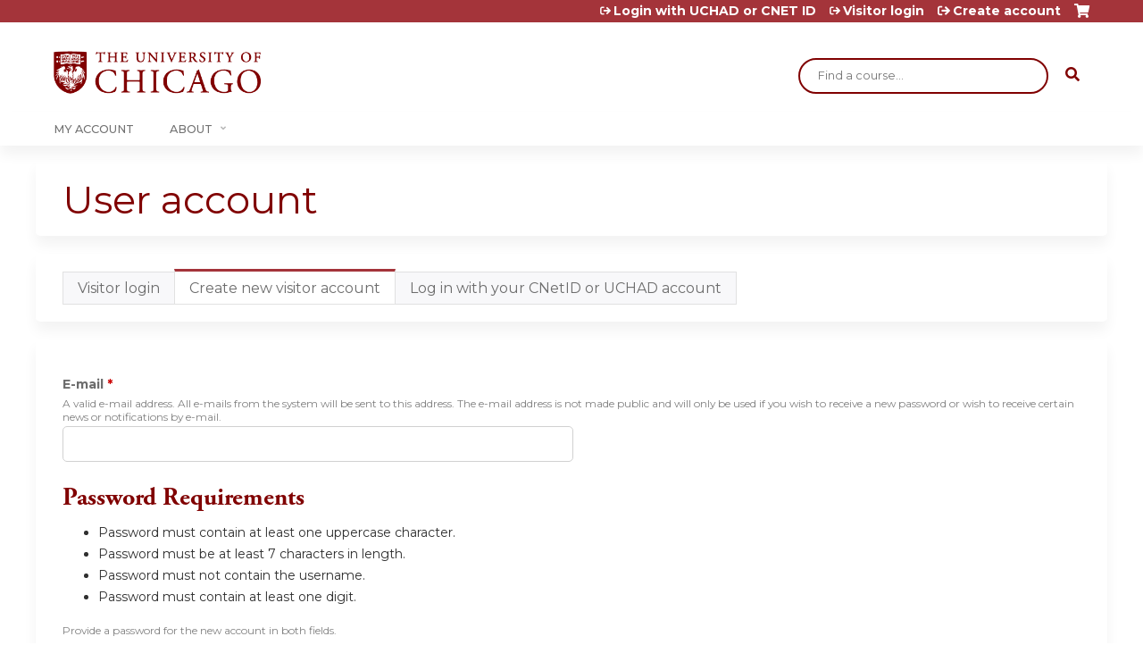

--- FILE ---
content_type: text/html; charset=utf-8
request_url: https://cme.uchicago.edu/bb-cme-rss-fy21/user/visitor-register?destination=/content/cme-text-testing-4
body_size: 26844
content:
<!DOCTYPE html>
<!--[if IEMobile 7]><html class="iem7"  lang="en" dir="ltr"><![endif]-->
<!--[if lte IE 6]><html class="lt-ie10 lt-ie9 lt-ie8 lt-ie7"  lang="en" dir="ltr"><![endif]-->
<!--[if (IE 7)&(!IEMobile)]><html class="lt-ie10 lt-ie9 lt-ie8"  lang="en" dir="ltr"><![endif]-->
<!--[if IE 8]><html class="lt-ie10 lt-ie9"  lang="en" dir="ltr"><![endif]-->
<!--[if IE 9]><html class="lt-ie10"  lang="en" dir="ltr"><![endif]-->
<!--[if (gte IE 10)|(gt IEMobile 7)]><!--><html  lang="en" dir="ltr" prefix="content: http://purl.org/rss/1.0/modules/content/ dc: http://purl.org/dc/terms/ foaf: http://xmlns.com/foaf/0.1/ og: http://ogp.me/ns# rdfs: http://www.w3.org/2000/01/rdf-schema# sioc: http://rdfs.org/sioc/ns# sioct: http://rdfs.org/sioc/types# skos: http://www.w3.org/2004/02/skos/core# xsd: http://www.w3.org/2001/XMLSchema#"><!--<![endif]-->

<head>
  <!--[if IE]><![endif]-->
<meta charset="utf-8" />
<script src="https://www.google.com/recaptcha/api.js?hl=en" async="async" defer="defer"></script>
<link rel="shortcut icon" href="https://cme.uchicago.edu/sites/default/files/UCHI_Favicon-01.png" type="image/png" />
<meta name="generator" content="Drupal 7 (https://www.drupal.org)" />
<link rel="canonical" href="https://cme.uchicago.edu/bb-cme-rss-fy21/user/visitor-register" />
<link rel="shortlink" href="https://cme.uchicago.edu/user/visitor-register" />
  <title>User account | Center for Continuing Medical Education</title>

      <meta name="MobileOptimized" content="width">
    <meta name="HandheldFriendly" content="true">
    <meta name="viewport" content="width=device-width">
  
  <link type="text/css" rel="stylesheet" href="https://cme.uchicago.edu/sites/default/files/css/css_kShW4RPmRstZ3SpIC-ZvVGNFVAi0WEMuCnI0ZkYIaFw.css" media="all" />
<link type="text/css" rel="stylesheet" href="https://cme.uchicago.edu/sites/default/files/css/css_NXti8f1KG_3PtT4IIc0U3jDor0MbcpVCy5HvGkHBurk.css" media="screen" />
<link type="text/css" rel="stylesheet" href="https://cme.uchicago.edu/sites/default/files/css/css_IjVDL-ZVE5VXwAMiNOtvj8kUoE0ESNenqVTFGzGmD7g.css" media="all" />
<link type="text/css" rel="stylesheet" href="https://cme.uchicago.edu/sites/default/files/css/css_pEyVbOGyB_ppOc-YuGoVw4vwTK_fVKrBUJ8yMo-bM2c.css" media="all" />
<link type="text/css" rel="stylesheet" href="https://cme.uchicago.edu/sites/default/files/css/css_jENQOQqZCRFGZK__DTefxYiXR2RUf03k1ugj3_Vg7vk.css" media="all" />
<link type="text/css" rel="stylesheet" href="//netdna.bootstrapcdn.com/font-awesome/4.0.3/css/font-awesome.min.css" media="all" />
<link type="text/css" rel="stylesheet" href="https://cme.uchicago.edu/sites/default/files/css/css_yf9geDojx_s8UC0UFC-ocEjxVzFDfsN3wpH5BqWDFdQ.css" media="all" />
<link type="text/css" rel="stylesheet" href="https://cme.uchicago.edu/sites/default/files/css/css_YVwBwc3LUT-LX5U3xh4u6V3Bs9nu5_uo3mzoArAgKDo.css" media="all" />
<link type="text/css" rel="stylesheet" href="https://cme.uchicago.edu/sites/default/files/css/css_0oyFFrbKIm0udMwbrpq1jIZqsKJCWpBl1g6tMBqwuZQ.css" media="print" />
<link type="text/css" rel="stylesheet" href="https://cme.uchicago.edu/sites/default/files/cpn/global.css?t7rqju" media="all" />
  <script src="/sites/all/modules/contrib/jquery_update/replace/jquery/1.12/jquery.min.js?v=1.12.4"></script>
<script>jQuery.migrateMute=true;jQuery.migrateTrace=false;</script>
<script src="/sites/all/modules/contrib/jquery_update/replace/jquery-migrate/1/jquery-migrate.min.js?v=1"></script>
<script src="/misc/jquery-extend-3.4.0.js?v=1.12.4"></script>
<script src="/misc/jquery-html-prefilter-3.5.0-backport.js?v=1.12.4"></script>
<script src="/misc/jquery.once.js?v=1.2"></script>
<script src="/misc/drupal.js?t7rqju"></script>
<script>jQuery.extend(Drupal.settings, {"basePath":"\/","pathPrefix":"","setHasJsCookie":0,"ajaxPageState":{"theme":"ce_next","theme_token":"JERxZ97MJ9lOAnGq4fre2i46jPHW5zSwo-LYA2jtudI","jquery_version":"1.12","js":{"sites\/all\/modules\/contrib\/jquery_update\/replace\/jquery\/1.12\/jquery.min.js":1,"sites\/all\/modules\/contrib\/jquery_update\/replace\/jquery-migrate\/1\/jquery-migrate.min.js":1,"misc\/jquery-extend-3.4.0.js":1,"misc\/jquery-html-prefilter-3.5.0-backport.js":1,"misc\/jquery.once.js":1,"misc\/drupal.js":1,"sites\/all\/modules\/contrib\/tipsy\/javascripts\/jquery.tipsy.js":1,"sites\/all\/modules\/contrib\/tipsy\/javascripts\/tipsy.js":1,"sites\/all\/modules\/contrib\/jquery_update\/replace\/ui\/external\/jquery.cookie.js":1,"sites\/all\/libraries\/chosen\/chosen.jquery.min.js":1,"sites\/all\/libraries\/jquery_form\/jquery.form.min.js":1,"misc\/form-single-submit.js":1,"misc\/form.js":1,"misc\/states.js":1,"misc\/ajax.js":1,"sites\/all\/modules\/contrib\/jquery_update\/js\/jquery_update.js":1,"sites\/all\/modules\/custom\/calendar_plus\/js\/jquery.equalheights.js":1,"sites\/all\/modules\/features\/ethosce_admin\/ethosce-admin.js":1,"sites\/all\/modules\/features\/ethosce_bi\/ethosce_bi.js":1,"sites\/all\/modules\/features\/ethosce_faculty_management\/ethosce_faculty_management.js":1,"sites\/all\/modules\/features\/ethosce_site\/ethosce_site.js":1,"sites\/all\/modules\/features\/ethosce_slideshow\/js\/ethosce_slideshow.js":1,"sites\/all\/modules\/custom\/upload_progress\/js\/upload_progress.js":1,"misc\/tabledrag.js":1,"sites\/all\/modules\/contrib\/pdm\/pdm.js":1,"sites\/all\/modules\/features\/ethosce_courses\/js\/vertical_steps.js":1,"misc\/timezone.js":1,"sites\/all\/modules\/contrib\/captcha\/captcha.js":1,"sites\/all\/modules\/contrib\/location\/location_autocomplete.js":1,"modules\/user\/user.js":1,"misc\/autocomplete.js":1,"misc\/progress.js":1,"misc\/tableheader.js":1,"sites\/all\/modules\/contrib\/date\/date.js":1,"sites\/all\/modules\/contrib\/field_group\/field_group.js":1,"misc\/collapse.js":1,"sites\/all\/modules\/contrib\/conditional_fields\/js\/conditional_fields.js":1,"sites\/default\/modules\/features\/custom\/js\/custom.js":1,"https:\/\/kit.fontawesome.com\/a38c5c05f8.js":1,"sites\/all\/modules\/contrib\/mmenu\/js\/mmenu.js":1,"sites\/all\/libraries\/mmenu\/hammer\/hammer.js":1,"sites\/all\/libraries\/mmenu\/jquery.hammer\/jquery.hammer.js":1,"sites\/all\/libraries\/mmenu\/main\/src\/js\/jquery.mmenu.min.all.js":1,"sites\/all\/modules\/contrib\/chosen\/chosen.js":1,"sites\/all\/themes\/ce\/js\/ce.js":1,"public:\/\/cpn\/global.js":1},"css":{"modules\/system\/system.base.css":1,"modules\/system\/system.menus.css":1,"modules\/system\/system.messages.css":1,"modules\/system\/system.theme.css":1,"sites\/all\/modules\/contrib\/tipsy\/stylesheets\/tipsy.css":1,"sites\/all\/libraries\/chosen\/chosen.css":1,"sites\/all\/modules\/contrib\/chosen\/css\/chosen-drupal.css":1,"modules\/book\/book.css":1,"sites\/all\/modules\/contrib\/calendar\/css\/calendar_multiday.css":1,"sites\/all\/modules\/custom\/calendar_plus\/css\/calendar_plus.css":1,"modules\/comment\/comment.css":1,"sites\/all\/modules\/contrib\/date\/date_repeat_field\/date_repeat_field.css":1,"sites\/all\/modules\/features\/ethosce_admin\/ethosce-admin.css":1,"sites\/all\/modules\/features\/ethosce_bi\/ethosce_bi.css":1,"sites\/all\/modules\/features\/ethosce_faculty_management\/ethosce_faculty_management.css":1,"sites\/all\/modules\/features\/ethosce_warpwire\/ethosce_warpwire.css":1,"modules\/field\/theme\/field.css":1,"modules\/node\/node.css":1,"modules\/poll\/poll.css":1,"sites\/all\/modules\/contrib\/quiz\/quiz.css":1,"sites\/all\/modules\/contrib\/relation_add\/relation_add.css":1,"sites\/all\/modules\/contrib\/ubercart\/uc_order\/uc_order.css":1,"sites\/all\/modules\/contrib\/ubercart\/uc_product\/uc_product.css":1,"sites\/all\/modules\/contrib\/ubercart\/uc_store\/uc_store.css":1,"modules\/user\/user.css":1,"sites\/all\/modules\/contrib\/workflow\/workflow_admin_ui\/workflow_admin_ui.css":1,"sites\/all\/modules\/contrib\/views\/css\/views.css":1,"sites\/all\/modules\/contrib\/ctools\/css\/ctools.css":1,"\/\/netdna.bootstrapcdn.com\/font-awesome\/4.0.3\/css\/font-awesome.min.css":1,"sites\/all\/modules\/contrib\/panels\/css\/panels.css":1,"sites\/all\/modules\/contrib\/pdm\/pdm.css":1,"sites\/all\/modules\/contrib\/views_tooltip\/views_tooltip.css":1,"sites\/all\/modules\/contrib\/location\/location.css":1,"sites\/all\/modules\/contrib\/date\/date_api\/date.css":1,"public:\/\/honeypot\/honeypot.css":1,"sites\/all\/modules\/contrib\/navbar_extras\/modules\/navbar_shiny\/css\/navbar_shiny.css":1,"sites\/all\/libraries\/mmenu\/main\/src\/css\/jquery.mmenu.all.css":1,"sites\/all\/libraries\/mmenu\/icomoon\/icomoon.css":1,"sites\/all\/modules\/contrib\/mmenu\/themes\/mm-basic\/styles\/mm-basic.css":1,"sites\/all\/themes\/ethosce_base\/system.menus.css":1,"sites\/all\/themes\/ethosce_base\/css\/normalize.css":1,"sites\/all\/themes\/ethosce_base\/css\/wireframes.css":1,"sites\/all\/themes\/ethosce_base\/css\/layouts\/responsive-sidebars.css":1,"sites\/all\/themes\/ethosce_base\/css\/page-backgrounds.css":1,"sites\/all\/themes\/ethosce_base\/css\/tabs.css":1,"sites\/all\/themes\/ethosce_base\/css\/pages.css":1,"sites\/all\/themes\/ethosce_base\/css\/blocks.css":1,"sites\/all\/themes\/ethosce_base\/css\/navigation.css":1,"sites\/all\/themes\/ethosce_base\/css\/views-styles.css":1,"sites\/all\/themes\/ethosce_base\/css\/nodes.css":1,"sites\/all\/themes\/ethosce_base\/css\/comments.css":1,"sites\/all\/themes\/ethosce_base\/css\/forms.css":1,"sites\/all\/themes\/ethosce_base\/css\/fields.css":1,"sites\/all\/themes\/ethosce_base\/css\/print.css":1,"sites\/all\/themes\/ce\/css\/ce.css":1,"sites\/all\/themes\/ce\/css\/ce-media-queries.css":1,"sites\/all\/themes\/ce_next\/css\/main.css":1,"sites\/all\/themes\/ce_next\/css\/colors.css":1,"sites\/all\/themes\/ce_next\/css\/media-queries.css":1,"sites\/all\/themes\/ce\/css\/ce-print.css":1,"cpn_global":1}},"uid":0,"warpwire":{"warpwire_url":"https:\/\/a6170dca6a48.warpwire.com\/","warpwire_module_path":"sites\/all\/modules\/custom\/warpwire","warpwire_share_default":1,"warpwire_title_default":1,"warpwire_autoplay_default":0,"warpwire_cc_load_policy_default":0,"warpwire_secure_portal_default":1},"tipsy":{"custom_selectors":[{"selector":".tipsy","options":{"fade":1,"gravity":"w","delayIn":0,"delayOut":0,"trigger":"hover","opacity":"0.8","offset":0,"html":0,"tooltip_content":{"source":"attribute","selector":"title"}}},{"selector":".views-tooltip","options":{"fade":1,"gravity":"autoNS","delayIn":0,"delayOut":0,"trigger":"hover","opacity":"0.8","offset":0,"html":1,"tooltip_content":{"source":"attribute","selector":"tooltip-content"}}}]},"passwordPolicy":{"username":"","trimmedSpaces":"The password has spaces at the beginning or end which are ignored.","allSpaces":"The password is all spaces and will not be saved.","needsMoreVariation":"The password does not include enough variation to be secure.","constraint_uppercase":"Password must contain at least one uppercase character.","constraint_length":"Password must be at least 7 characters in length.","constraint_username":"Password must not contain the username.","constraint_digit":"Password must contain at least one digit."},"mmenu":{"mmenu_left":{"enabled":"1","title":"Left menu","name":"mmenu_left","blocks":[{"module_delta":"ethosce_search|ethosce_search","menu_parameters":{"min_depth":"1"},"title":"\u003Cnone\u003E","collapsed":"0","wrap":"1","module":"ethosce_search","delta":"ethosce_search"},{"module_delta":"system|main-menu","menu_parameters":{"min_depth":"1"},"title":"\u003Cnone\u003E","collapsed":"0","wrap":"1","module":"system","delta":"main-menu"},{"module_delta":"local_tasks_blocks|menu_local_tasks","menu_parameters":{"min_depth":"1"},"title":"\u003Cnone\u003E","collapsed":"0","wrap":"1","module":"local_tasks_blocks","delta":"menu_local_tasks"}],"options":{"classes":"mm-basic","effects":[],"slidingSubmenus":true,"clickOpen":{"open":true,"selector":"#ethosce-mmenu-toggle"},"counters":{"add":true,"update":true},"dragOpen":{"open":true,"pageNode":"body","threshold":100,"maxStartPos":50},"footer":{"add":false,"content":"","title":"Copyright \u00a92017","update":true},"header":{"add":false,"content":"","title":"Site-Install","update":true},"labels":{"collapse":false},"offCanvas":{"enabled":true,"modal":false,"moveBackground":true,"position":"left","zposition":"front"},"searchfield":{"add":false,"addTo":"menu","search":false,"placeholder":"Search","noResults":"No results found.","showLinksOnly":true}},"configurations":{"clone":false,"preventTabbing":false,"panelNodetype":"div, ul, ol","transitionDuration":400,"classNames":{"label":"Label","panel":"Panel","selected":"Selected","buttonbars":{"buttonbar":"anchors"},"counters":{"counter":"Counter"},"fixedElements":{"fixedTop":"FixedTop","fixedBottom":"FixedBottom"},"footer":{"panelFooter":"Footer"},"header":{"panelHeader":"Header","panelNext":"Next","panelPrev":"Prev"},"labels":{"collapsed":"Collapsed"},"toggles":{"toggle":"Toggle","check":"Check"}},"dragOpen":{"width":{"perc":0.8,"min":140,"max":440},"height":{"perc":0.8,"min":140,"max":880}},"offCanvas":{"menuInjectMethod":"prepend","menuWrapperSelector":"body","pageNodetype":"div","pageSelector":"body \u003E div"}},"custom":[],"position":"left"}},"currentPath":"user\/visitor-register","currentPathIsAdmin":false,"urlIsAjaxTrusted":{"\/search":true,"\/bb-cme-rss-fy21\/system\/ajax":true,"\/bb-cme-rss-fy21\/user\/visitor-register?destination=\/content\/cme-text-testing-4":true},"password":{"strengthTitle":"Password quality:","hasWeaknesses":"To make your password stronger:","tooShort":"Make it at least 7 characters","addLowerCase":"Add lowercase letters","addUpperCase":"Add uppercase letters","addNumbers":"Add numbers","addPunctuation":"Add punctuation","sameAsUsername":"Make it different from your username","confirmSuccess":"yes","confirmFailure":"no","weak":"Weak","fair":"Fair","good":"Good","strong":"Strong","confirmTitle":"Passwords match:","username":"","lowStrength":"Bad","mediumStrength":"Good","highStrength":"Good"},"chosen":{"selector":"select:not(\u0027.fivestar-widget select, .widget-type-select, .webform-datepicker select, #uc-cart-checkout-form select,#edit-node-recur select\u0027)","minimum_single":10,"minimum_multiple":5,"minimum_width":150,"options":{"allow_single_deselect":false,"disable_search":false,"disable_search_threshold":10,"search_contains":false,"placeholder_text_multiple":"Choose some options","placeholder_text_single":"Choose an option","no_results_text":"No results match","inherit_select_classes":true}},"ajax":{"edit-profile-profile-field-profile-location-und-0-country":{"callback":"_location_country_ajax_callback","wrapper":"location-dropdown-province-wrapper-profile_profile-field_profile_location-und-0","effect":"fade","event":"change","url":"\/bb-cme-rss-fy21\/system\/ajax","submit":{"_triggering_element_name":"profile_profile[field_profile_location][und][0][country]"}},"edit-profile-profile-field-accme-ids-und-0-remove-button":{"callback":"field_collection_remove_js","effect":"fade","wrapper":"profile-profile-field-accme-ids-add-more-wrapper","event":"mousedown","keypress":true,"prevent":"click","url":"\/bb-cme-rss-fy21\/system\/ajax","submit":{"_triggering_element_name":"profile_profile_field_accme_ids_und_0_remove_button","_triggering_element_value":"Remove"}},"edit-profile-profile-field-accme-ids-und-add-more":{"callback":"field_add_more_js","wrapper":"profile-profile-field-accme-ids-add-more-wrapper","effect":"fade","event":"mousedown","keypress":true,"prevent":"click","url":"\/bb-cme-rss-fy21\/system\/ajax","submit":{"_triggering_element_name":"profile_profile_field_accme_ids_add_more","_triggering_element_value":"Add another"}}},"states":{"#edit-profile-profile-field-aana-number":{"visible":{"1":[[[{"[name=\u0022profile_profile[field_degree][und][]\u0022]":{"value":["CRNA"]}}]]]}},"#edit-profile-profile-field-custom-social-work-number":{"visible":[[{"[name=\u0022profile_profile[field_degree][und][]\u0022]":{"value":["LCSW"]}}],[{"[name=\u0022profile_profile[field_degree][und][]\u0022]":{"value":["LSW"]}}]]},"#edit-profile-profile-field-organization":{"visible":{"[name=\u0022profile_profile[field_primary_clinical_affiliati][und]\u0022]":[{"value":"Other"}]}},"#edit-profile-profile-field-northshore-department":{"visible":{"[name=\u0022profile_profile[field_primary_clinical_affiliati][und]\u0022]":[{"value":"nsuhs"}]}},"#edit-profile-profile-field-university-of-chicago-depa":{"visible":{"[name=\u0022profile_profile[field_primary_clinical_affiliati][und]\u0022]":[{"value":"ucm"}]}},"#edit-profile-profile-field-university-of-chicago-medi":{"visible":{"[name=\u0022profile_profile[field_primary_clinical_affiliati][und]\u0022]":[{"value":"ucm"}],"[name=\u0022profile_profile[field_university_of_chicago_depa][und]\u0022]":[{"value":"Medicine"}]}},"#edit-profile-profile-field-university-of-chicago-pedi":{"visible":{"[name=\u0022profile_profile[field_primary_clinical_affiliati][und]\u0022]":[{"value":"ucm"}],"[name=\u0022profile_profile[field_university_of_chicago_depa][und]\u0022]":[{"value":"Pediatrics"}]}},"#edit-profile-profile-field-university-of-chicago-surg":{"visible":{"[name=\u0022profile_profile[field_primary_clinical_affiliati][und]\u0022]":[{"value":"ucm"}],"[name=\u0022profile_profile[field_university_of_chicago_depa][und]\u0022]":[{"value":"Surgery"}]}},"#edit-profile-profile-field-ingalls-clinical-departmen":{"visible":{"[name=\u0022profile_profile[field_primary_clinical_affiliati][und]\u0022]":[{"value":"imh"}]}}},"tableDrag":{"field-accme-ids-values":{"field_accme_ids-delta-order":[{"target":"field_accme_ids-delta-order","source":"field_accme_ids-delta-order","relationship":"sibling","action":"order","hidden":true,"limit":0}]}},"field_group":{"div":"form"},"ogContext":{"groupType":"node","gid":"27324"},"local_tasks_blocks":{"menu_local_tasks":{"collapsing_block":0,"vanishing_trigger":0,"notext_trigger":0,"prevent_collapse_on_tabchange":1,"start_expanded":1}}});</script>
<script src="/sites/all/modules/contrib/tipsy/javascripts/jquery.tipsy.js?v=0.1.7"></script>
<script src="/sites/all/modules/contrib/tipsy/javascripts/tipsy.js?v=0.1.7"></script>
<script src="/sites/all/modules/contrib/jquery_update/replace/ui/external/jquery.cookie.js?v=67fb34f6a866c40d0570"></script>
<script src="/sites/all/libraries/chosen/chosen.jquery.min.js?v=1.1.0"></script>
<script src="/sites/all/libraries/jquery_form/jquery.form.min.js?v=3.51.0"></script>
<script src="/misc/form-single-submit.js?v=7.102.1"></script>
<script src="/misc/form.js?v=7.102.1"></script>
<script src="/misc/states.js?v=7.102.1"></script>
<script src="/misc/ajax.js?v=7.102.1"></script>
<script src="/sites/all/modules/contrib/jquery_update/js/jquery_update.js?v=0.0.1"></script>
<script src="/sites/all/modules/custom/calendar_plus/js/jquery.equalheights.js?t7rqju"></script>
<script src="/sites/all/modules/features/ethosce_admin/ethosce-admin.js?t7rqju"></script>
<script src="/sites/all/modules/features/ethosce_bi/ethosce_bi.js?t7rqju"></script>
<script src="/sites/all/modules/features/ethosce_faculty_management/ethosce_faculty_management.js?t7rqju"></script>
<script src="/sites/all/modules/features/ethosce_site/ethosce_site.js?t7rqju"></script>
<script src="/sites/all/modules/features/ethosce_slideshow/js/ethosce_slideshow.js?t7rqju"></script>
<script src="/sites/all/modules/custom/upload_progress/js/upload_progress.js?t7rqju"></script>
<script src="/misc/tabledrag.js?t7rqju"></script>
<script src="/sites/all/modules/contrib/pdm/pdm.js?t7rqju"></script>
<script src="/sites/all/modules/features/ethosce_courses/js/vertical_steps.js?t7rqju"></script>
<script src="/misc/timezone.js?t7rqju"></script>
<script src="/sites/all/modules/contrib/captcha/captcha.js?t7rqju"></script>
<script src="/sites/all/modules/contrib/location/location_autocomplete.js?t7rqju"></script>
<script src="/modules/user/user.js?t7rqju"></script>
<script src="/misc/autocomplete.js?v=7.102.1"></script>
<script src="/misc/progress.js?v=7.102.1"></script>
<script src="/misc/tableheader.js?t7rqju"></script>
<script src="/sites/all/modules/contrib/date/date.js?t7rqju"></script>
<script src="/sites/all/modules/contrib/field_group/field_group.js?t7rqju"></script>
<script src="/misc/collapse.js?v=7.102.1"></script>
<script src="/sites/all/modules/contrib/conditional_fields/js/conditional_fields.js?v=1.0.0"></script>
<script src="/sites/default/modules/features/custom/js/custom.js?t7rqju"></script>
<script src="https://kit.fontawesome.com/a38c5c05f8.js"></script>
<script src="/sites/all/modules/contrib/mmenu/js/mmenu.js?t7rqju"></script>
<script src="/sites/all/libraries/mmenu/hammer/hammer.js?t7rqju"></script>
<script src="/sites/all/libraries/mmenu/jquery.hammer/jquery.hammer.js?t7rqju"></script>
<script src="/sites/all/libraries/mmenu/main/src/js/jquery.mmenu.min.all.js?t7rqju"></script>
<script>  /**
   * Evaluates the strength of a user's password.
   *
   * Returns the estimated strength and the relevant output message.
   */
  Drupal.evaluatePasswordStrength = function (value) {
    var strength = 'high';
    var msg = [];
    var translate = Drupal.settings.password;
    // Merge Password Policy translations.
    for (var setting in Drupal.settings.passwordPolicy) {
      translate[setting] = Drupal.settings.passwordPolicy[setting];
    }
    var trimmedSpaces = /^\s+|\s+$/.test(value);
    if (/^\s+$/.test(value)) {
      return {
        strength: 10,
        indicatorText: translate.lowStrength,
        message: translate.allSpaces
      };
    }
    value = value.replace(/^\s+|\s+$/g, '');
    var count = (value.match(/[A-Z]/g) || []).length;
    if (count < 1) {
      strength = 'low';
      msg.push(translate.constraint_uppercase);
    }
    if (!value.length || value.length < 7) {
      strength = 'low';
      msg.push(translate.constraint_length);
    }
    var username = '';
    var usernameInput = jQuery('input.username');
    if (usernameInput.length) {
      username = usernameInput.val();
    }
    else {
      username = Drupal.settings.passwordPolicy.username;
    }
    if (username) {
      var username_lowercase = username.toLowerCase();
      var password_lowercase = value.toLowerCase();
      if (password_lowercase.indexOf(username_lowercase) != -1) {
        strength = 'low';
        msg.push(translate.constraint_username);
      }
    }
    var count = (value.match(/[0-9]/g) || []).length;
    if (count < 1) {
      strength = 'low';
      msg.push(translate.constraint_digit);
    }
    if (msg.length > 0) {
      msg = translate.needsMoreVariation + '<ul><li>' + msg.join('</li><li>') + '</li></ul>';
    }
    else {
      msg = '';
    }
    if (trimmedSpaces) {
      msg = msg.concat(translate.trimmedSpaces);
    }
    var level = '';
    if (strength === 'high') {
      level = 100;
    }
    else {
      level = 10;
    }
    if (strength === 'high') {
      strength = translate.highStrength;
    }
    if (strength === 'medium') {
      strength = translate.mediumStrength;
    }
    if (strength === 'low') {
      strength = translate.lowStrength;
    }
    return {
      strength: level,
      indicatorText: strength,
      message: msg
    };
  }</script>
<script src="/sites/all/modules/contrib/chosen/chosen.js?v=1.1.0"></script>
<script src="/sites/all/themes/ce/js/ce.js?t7rqju"></script>
<script src="/sites/default/files/cpn/global.js?t7rqju"></script>
      <!--[if lt IE 9]>
    <script src="/sites/all/themes/zen/js/html5-respond.js"></script>
    <![endif]-->
  </head>
<body class="html not-front not-logged-in no-sidebars page-user page-user-visitor-register og-context og-context-node og-context-node-27324 section-user title-length-small title-length-12 not-homepage  no-tabs no-course-sidebar no-search-sidebar no-uc-cart not-admin-theme user-non-sso" >
  <div id="wrapper">
    <div id="page-wrapper">
              <p id="skip-link">
          <a href="#main-content" class="element-invisible element-focusable">Jump to content</a>
        </p>
                  
<div id="header-wrapper">
  <header id="header">
    <div id="header-inner" class="clearfix">
              <a href="/" title="Home" rel="home" id="logo"><img src="https://cme.uchicago.edu/sites/default/files/UCHI_Logo_Maroon.png" alt="Home" /></a>
      
              <div id="name-and-slogan">
                      <h1 id="site-name">
              <a href="/" title="Home" rel="home"><span>Center for Continuing Medical Education</span></a>
            </h1>
          
                  </div><!-- /#name-and-slogan -->
            <div id="header-right">
          <div class="header__region region region-header">
    <div id="block-ethosce-search-ethosce-search" class="block block-ethosce-search first odd">

    
  <div class="content">
    <form action="/search" method="post" id="ethosce-search-form" accept-charset="UTF-8"><div><div class="container-inline form-wrapper" id="edit-ethosce-search"><div class="form-item form-type-textfield form-item-text">
  <div class="field-label"><label  class="element-invisible" for="edit-text">Search</label> </div>
 <input placeholder="Find a course..." type="text" id="edit-text" name="text" value="" size="20" maxlength="128" class="form-text" />
</div>
<input type="submit" id="edit-submit--2" name="op" value="Search" class="form-submit" /></div><input type="hidden" name="form_build_id" value="form-Yz23JypGsC4OdaK-NkVS6FAi-KB19dD8niMW6PrmR1w" />
<input type="hidden" name="form_id" value="ethosce_search_form" />
</div></form>  </div>
</div>
<div id="ethosce-user-links-wrapper" class="clearfix">
  <div id="ethosce-mmenu-toggle">Open menu</div>  <div id="uc-cart-link"><a href="/bb-cme-rss-fy21/user/login?destination=/content/cme-text-testing-4" class="no-items" data-count="0"><span>Cart</span></a></div>  <div id="block-system-user-menu" class="block block-system block-menu even" role="navigation">
    <div class="content">
      <ul class="menu"><li class="menu__item is-leaf first leaf"><a href="/bb-cme-rss-fy21/saml_login?destination=/user/visitor-register" title="" class="menu__link">Login with UCHAD or CNET ID</a></li>
<li class="menu__item is-leaf leaf"><a href="/bb-cme-rss-fy21/user/visitor-login?destination=/user/visitor-register" title="" class="menu__link">Visitor login</a></li>
<li class="menu__item is-leaf last leaf"><a href="/bb-cme-rss-fy21/user/register?destination=/content/cme-text-testing-4" title="" class="menu__link">Create account</a></li>
</ul>    </div>
  </div>
  </div>
<div id="block-service-links-service-links-not-node" class="block block-service-links last odd">

    <h3 class="block__title block-title">Bookmark/Search this post</h3>
  
  <div class="content">
    <div class="service-links"><div class="item-list"><ul><li class="first"><a href="https://www.facebook.com/sharer.php?u=https%3A//cme.uchicago.edu/bb-cme-rss-fy21/user/visitor-register&amp;t=User%20account" title="Share on Facebook" class="service-links-facebook" rel="nofollow" target="_blank"><img typeof="foaf:Image" src="https://cme.uchicago.edu/sites/all/themes/ce/css/images/facebook.png" alt="Facebook logo" /> Facebook</a></li>
<li><a href="https://x.com/intent/post?url=https%3A//cme.uchicago.edu/bb-cme-rss-fy21/user/visitor-register&amp;text=User%20account" title="Share this on X" class="service-links-twitter" rel="nofollow" target="_blank"><img typeof="foaf:Image" src="https://cme.uchicago.edu/sites/all/themes/ce/css/images/twitter.png" alt="X logo" /> X</a></li>
<li><a href="https://www.linkedin.com/shareArticle?mini=true&amp;url=https%3A//cme.uchicago.edu/bb-cme-rss-fy21/user/visitor-register&amp;title=User%20account&amp;summary=&amp;source=Center%20for%20Continuing%20Medical%20Education" title="Publish this post to LinkedIn" class="service-links-linkedin" rel="nofollow" target="_blank"><img typeof="foaf:Image" src="https://cme.uchicago.edu/sites/all/themes/ce/css/images/linkedin.png" alt="LinkedIn logo" /> LinkedIn</a></li>
<li class="last"><a href="https://cme.uchicago.edu/bb-cme-rss-fy21/forward?path=user/visitor-register" title="Send to a friend" class="service-links-forward" rel="nofollow" target="_blank"><img typeof="foaf:Image" src="https://cme.uchicago.edu/sites/all/themes/ce/css/images/forward.png" alt="Forward logo" /> Forward</a></li>
</ul></div></div>  </div>
</div>
  </div>
      </div>
    </div><!--/#header-inner-->
  </header>

  <div id="navigation-outer">
    <div id="navigation">
      <div id="topnav-inner">
                  <nav id="main-menu">
            <ul class="menu"><li class="menu__item is-leaf first leaf"><a href="https://cme.uchicago.edu/my" title="" class="menu__link">My Account</a></li>
<li class="menu__item is-expanded last expanded"><a href="https://cme.uchicago.edu/content/about-us" title="" class="menu__link">About</a><ul class="menu"><li class="menu__item is-leaf first leaf"><a href="/Application" class="menu__link">Application</a></li>
<li class="menu__item is-leaf leaf"><a href="/Accreditation" title="" class="menu__link">Accreditation</a></li>
<li class="menu__item is-leaf leaf"><a href="/MeetingPlanning" class="menu__link">Meeting Planning</a></li>
<li class="menu__item is-leaf leaf"><a href="/FacultyDevelopment" title="" class="menu__link">Faculty Development</a></li>
<li class="menu__item is-leaf leaf"><a href="/HelpCenter" class="menu__link">Help Center</a></li>
<li class="menu__item is-collapsed last collapsed"><a href="/content/contact-us" title="" class="menu__link">Contact Us</a></li>
</ul></li>
</ul>          </nav>
        
      </div><!--/#topnav-inner-->
    </div><!-- /#navigation -->

          <div id="crumbs">
        <div id="crumbs-inner" class="clearfix">
          <div id="breadcrumb-container">
            <h2 class="element-invisible">You are here</h2><div class="breadcrumb"><a href="/">Home</a></div>          </div>
        </div>
      </div>
      </div><!-- /#navigation-outer -->


      <div id="title-container">
      <div id="title-container-inner" class="clearfix">
                                  <h1 class="title" id="page-title">User account</h1>
                      </div>
    </div>
  
</div><!--/#header-wrapper-->

<div id="page">
  <div id="main-wrapper">
    <div id="main">
      
      <div id="tabs-container" class="tabs tabs-outer"><h2 class="element-invisible">Primary tabs</h2><ul class="tabs-primary tabs primary"><li class="tabs-primary__tab"><a href="/bb-cme-rss-fy21/user/visitor-login" class="tabs-primary__tab-link">Visitor login</a></li>
<li class="tabs-primary__tab is-active"><a href="/bb-cme-rss-fy21/user/visitor-register" class="tabs-primary__tab-link is-active active">Create new visitor account <span class="element-invisible">(active tab)</span></a></li>
<li class="tabs-primary__tab"><a href="/bb-cme-rss-fy21/user" class="tabs-primary__tab-link">Log in with your CNetID or UCHAD account</a></li>
</ul></div>      <div id="content" class="column" role="main">
                        <a id="main-content"></a>
                <div id="content-area">
                                        


<form class="user-info-from-cookie" enctype="multipart/form-data" action="/bb-cme-rss-fy21/user/visitor-register?destination=/content/cme-text-testing-4" method="post" id="user-register-form" accept-charset="UTF-8"><div><div id="edit-account" class="form-wrapper"><input class="username" autofocus="autofocus" type="hidden" name="name" value="email_registration_KvkEmbfWR5" />
<div class="form-item form-type-textfield form-item-mail" aria-describedby="edit-mail-description">
  <div class="field-label"><label  for="edit-mail">E-mail</label> <span class="form-required" title="This field is required.">*</span></div>
<div class="description" id="edit-mail-description">A valid e-mail address. All e-mails from the system will be sent to this address. The e-mail address is not made public and will only be used if you wish to receive a new password or wish to receive certain news or notifications by e-mail.</div>
 <input type="text" id="edit-mail" name="mail" value="" size="60" maxlength="254" class="form-text required" />
</div>
<div id="account-pass-restrictions"><div class="item-list"><h3>Password Requirements</h3><ul><li class="first">Password must contain at least one uppercase character.</li>
<li>Password must be at least 7 characters in length.</li>
<li>Password must not contain the username.</li>
<li class="last">Password must contain at least one digit.</li>
</ul></div></div><div class="form-item form-type-password-confirm form-item-pass" aria-describedby="edit-pass-description">
<div class="description" id="edit-pass-description">Provide a password for the new account in both fields.</div>
 <div class="form-item form-type-password form-item-pass-pass1">
  <div class="field-label"><label  for="edit-pass-pass1">Password</label> <span class="form-required" title="This field is required.">*</span></div>
 <input class="password-field form-text required" type="password" id="edit-pass-pass1" name="pass[pass1]" size="25" maxlength="128" />
</div>
<div class="form-item form-type-password form-item-pass-pass2">
  <div class="field-label"><label  for="edit-pass-pass2">Confirm password</label> <span class="form-required" title="This field is required.">*</span></div>
 <input class="password-confirm form-text required" type="password" id="edit-pass-pass2" name="pass[pass2]" size="25" maxlength="128" />
</div>

</div>
</div><fieldset class="form-wrapper" id="edit-profile-profile"><legend><span class="fieldset-legend">Profile</span></legend><div class="fieldset-wrapper"><div class="field-type-list-text field-name-field-name-prefix field-widget-options-select form-wrapper" id="edit-profile-profile-field-name-prefix"><div class="form-item form-type-select form-item-profile-profile-field-name-prefix-und">
  <div class="field-label"><label  for="edit-profile-profile-field-name-prefix-und">Prefix</label> </div>
 <select id="edit-profile-profile-field-name-prefix-und" name="profile_profile[field_name_prefix][und]" class="form-select"><option value="_none">- None -</option><option value="Dr.">Dr.</option><option value="Miss">Miss</option><option value="Mr.">Mr.</option><option value="Mrs.">Mrs.</option><option value="Ms.">Ms.</option><option value="Mx.">Mx.</option><option value="Prof.">Prof.</option></select>
</div>
</div><div class="field-type-text field-name-field-first-name field-widget-text-textfield form-wrapper" id="edit-profile-profile-field-first-name"><div id="profile-profile-field-first-name-add-more-wrapper"><div class="form-item form-type-textfield form-item-profile-profile-field-first-name-und-0-value" aria-describedby="edit-profile-profile-field-first-name-und-0-value-description">
  <div class="field-label"><label  for="edit-profile-profile-field-first-name-und-0-value">First name</label> <span class="form-required" title="This field is required.">*</span></div>
<div class="description" id="edit-profile-profile-field-first-name-und-0-value-description">For First Name, Middle Name, and Last Name, please enter your name as you would like it to appear on your certificates, including capitalization and punctuation.</div>
 <input class="text-full form-text required" type="text" id="edit-profile-profile-field-first-name-und-0-value" name="profile_profile[field_first_name][und][0][value]" value="" size="60" maxlength="255" />
</div>
</div></div><div class="field-type-text field-name-field-middle-name field-widget-text-textfield form-wrapper" id="edit-profile-profile-field-middle-name"><div id="profile-profile-field-middle-name-add-more-wrapper"><div class="form-item form-type-textfield form-item-profile-profile-field-middle-name-und-0-value">
  <div class="field-label"><label  for="edit-profile-profile-field-middle-name-und-0-value">Middle name</label> </div>
 <input class="text-full form-text" type="text" id="edit-profile-profile-field-middle-name-und-0-value" name="profile_profile[field_middle_name][und][0][value]" value="" size="60" maxlength="255" />
</div>
</div></div><div class="field-type-text field-name-field-last-name field-widget-text-textfield form-wrapper" id="edit-profile-profile-field-last-name"><div id="profile-profile-field-last-name-add-more-wrapper"><div class="form-item form-type-textfield form-item-profile-profile-field-last-name-und-0-value">
  <div class="field-label"><label  for="edit-profile-profile-field-last-name-und-0-value">Last name</label> <span class="form-required" title="This field is required.">*</span></div>
 <input class="text-full form-text required" type="text" id="edit-profile-profile-field-last-name-und-0-value" name="profile_profile[field_last_name][und][0][value]" value="" size="60" maxlength="255" />
</div>
</div></div><div class="field-type-text field-name-field-preferred-pronouns field-widget-text-textfield form-wrapper" id="edit-profile-profile-field-preferred-pronouns"><div id="profile-profile-field-preferred-pronouns-add-more-wrapper"><div class="form-item form-type-textfield form-item-profile-profile-field-preferred-pronouns-und-0-value" aria-describedby="edit-profile-profile-field-preferred-pronouns-und-0-value-description">
  <div class="field-label"><label  for="edit-profile-profile-field-preferred-pronouns-und-0-value">Preferred pronouns</label> </div>
<div class="description" id="edit-profile-profile-field-preferred-pronouns-und-0-value-description">Enter your pronouns as you would like others to refer to you. For example: she/her/hers, he/him/his, they/them/theirs, etc. You may skip this field if you prefer to not answer.</div>
 <input class="text-full form-text" type="text" id="edit-profile-profile-field-preferred-pronouns-und-0-value" name="profile_profile[field_preferred_pronouns][und][0][value]" value="" size="60" maxlength="255" />
</div>
</div></div><div class="field-type-location field-name-field-profile-location field-widget-location form-wrapper" id="edit-profile-profile-field-profile-location"><div id="profile-profile-field-profile-location-add-more-wrapper"><fieldset class="location form-wrapper required" id="edit-profile-profile-field-profile-location-und-0"><legend><span class="fieldset-legend">Location</span></legend><div class="fieldset-wrapper"><div class="form-item form-type-textfield form-item-profile-profile-field-profile-location-und-0-street">
  <div class="field-label"><label  for="edit-profile-profile-field-profile-location-und-0-street">Street</label> <span class="form-required" title="This field is required.">*</span></div>
 <input type="text" id="edit-profile-profile-field-profile-location-und-0-street" name="profile_profile[field_profile_location][und][0][street]" value="" size="64" maxlength="255" class="form-text required" />
</div>
<div class="form-item form-type-textfield form-item-profile-profile-field-profile-location-und-0-additional">
  <div class="field-label"><label  for="edit-profile-profile-field-profile-location-und-0-additional">Additional</label> </div>
 <input type="text" id="edit-profile-profile-field-profile-location-und-0-additional" name="profile_profile[field_profile_location][und][0][additional]" value="" size="64" maxlength="255" class="form-text" />
</div>
<div class="form-item form-type-textfield form-item-profile-profile-field-profile-location-und-0-city">
  <div class="field-label"><label  for="edit-profile-profile-field-profile-location-und-0-city">City</label> <span class="form-required" title="This field is required.">*</span></div>
 <input type="text" id="edit-profile-profile-field-profile-location-und-0-city" name="profile_profile[field_profile_location][und][0][city]" value="" size="64" maxlength="255" class="form-text required form-autocomplete" /><input type="hidden" id="edit-profile-profile-field-profile-location-und-0-city-autocomplete" value="https://cme.uchicago.edu/index.php?q=bb-cme-rss-fy21/location/city/autocomplete/us" disabled="disabled" class="autocomplete" />
</div>
<div class="form-item form-type-select form-item-profile-profile-field-profile-location-und-0-country">
  <div class="field-label"><label  for="edit-profile-profile-field-profile-location-und-0-country">Country</label> <span class="form-required" title="This field is required.">*</span></div>
 <select class="location_auto_country form-select required" id="edit-profile-profile-field-profile-location-und-0-country" name="profile_profile[field_profile_location][und][0][country]"><option value="">Select</option><option value="xx">NOT LISTED</option><option value="af">Afghanistan</option><option value="ax">Aland Islands</option><option value="al">Albania</option><option value="dz">Algeria</option><option value="as">American Samoa</option><option value="ad">Andorra</option><option value="ao">Angola</option><option value="ai">Anguilla</option><option value="aq">Antarctica</option><option value="ag">Antigua and Barbuda</option><option value="ar">Argentina</option><option value="am">Armenia</option><option value="aw">Aruba</option><option value="au">Australia</option><option value="at">Austria</option><option value="az">Azerbaijan</option><option value="bs">Bahamas</option><option value="bh">Bahrain</option><option value="bd">Bangladesh</option><option value="bb">Barbados</option><option value="by">Belarus</option><option value="be">Belgium</option><option value="bz">Belize</option><option value="bj">Benin</option><option value="bm">Bermuda</option><option value="bt">Bhutan</option><option value="bo">Bolivia</option><option value="ba">Bosnia and Herzegovina</option><option value="bw">Botswana</option><option value="bv">Bouvet Island</option><option value="br">Brazil</option><option value="io">British Indian Ocean Territory</option><option value="vg">British Virgin Islands</option><option value="bn">Brunei</option><option value="bg">Bulgaria</option><option value="bf">Burkina Faso</option><option value="bi">Burundi</option><option value="kh">Cambodia</option><option value="cm">Cameroon</option><option value="ca">Canada</option><option value="cv">Cape Verde</option><option value="bq">Caribbean Netherlands</option><option value="ky">Cayman Islands</option><option value="cf">Central African Republic</option><option value="td">Chad</option><option value="cl">Chile</option><option value="cn">China</option><option value="cx">Christmas Island</option><option value="cc">Cocos (Keeling) Islands</option><option value="co">Colombia</option><option value="km">Comoros</option><option value="cg">Congo (Brazzaville)</option><option value="cd">Congo (Kinshasa)</option><option value="ck">Cook Islands</option><option value="cr">Costa Rica</option><option value="hr">Croatia</option><option value="cu">Cuba</option><option value="cw">Curaçao</option><option value="cy">Cyprus</option><option value="cz">Czech Republic</option><option value="dk">Denmark</option><option value="dj">Djibouti</option><option value="dm">Dominica</option><option value="do">Dominican Republic</option><option value="ec">Ecuador</option><option value="eg">Egypt</option><option value="sv">El Salvador</option><option value="gq">Equatorial Guinea</option><option value="er">Eritrea</option><option value="ee">Estonia</option><option value="et">Ethiopia</option><option value="fk">Falkland Islands</option><option value="fo">Faroe Islands</option><option value="fj">Fiji</option><option value="fi">Finland</option><option value="fr">France</option><option value="gf">French Guiana</option><option value="pf">French Polynesia</option><option value="tf">French Southern Territories</option><option value="ga">Gabon</option><option value="gm">Gambia</option><option value="ge">Georgia</option><option value="de">Germany</option><option value="gh">Ghana</option><option value="gi">Gibraltar</option><option value="gr">Greece</option><option value="gl">Greenland</option><option value="gd">Grenada</option><option value="gp">Guadeloupe</option><option value="gu">Guam</option><option value="gt">Guatemala</option><option value="gg">Guernsey</option><option value="gn">Guinea</option><option value="gw">Guinea-Bissau</option><option value="gy">Guyana</option><option value="ht">Haiti</option><option value="hm">Heard Island and McDonald Islands</option><option value="hn">Honduras</option><option value="hk">Hong Kong S.A.R., China</option><option value="hu">Hungary</option><option value="is">Iceland</option><option value="in">India</option><option value="id">Indonesia</option><option value="ir">Iran</option><option value="iq">Iraq</option><option value="ie">Ireland</option><option value="im">Isle of Man</option><option value="il">Israel</option><option value="it">Italy</option><option value="ci">Ivory Coast</option><option value="jm">Jamaica</option><option value="jp">Japan</option><option value="je">Jersey</option><option value="jo">Jordan</option><option value="kz">Kazakhstan</option><option value="ke">Kenya</option><option value="ki">Kiribati</option><option value="kw">Kuwait</option><option value="kg">Kyrgyzstan</option><option value="la">Laos</option><option value="lv">Latvia</option><option value="lb">Lebanon</option><option value="ls">Lesotho</option><option value="lr">Liberia</option><option value="ly">Libya</option><option value="li">Liechtenstein</option><option value="lt">Lithuania</option><option value="lu">Luxembourg</option><option value="mo">Macao S.A.R., China</option><option value="mk">Macedonia</option><option value="mg">Madagascar</option><option value="mw">Malawi</option><option value="my">Malaysia</option><option value="mv">Maldives</option><option value="ml">Mali</option><option value="mt">Malta</option><option value="mh">Marshall Islands</option><option value="mq">Martinique</option><option value="mr">Mauritania</option><option value="mu">Mauritius</option><option value="yt">Mayotte</option><option value="mx">Mexico</option><option value="fm">Micronesia</option><option value="md">Moldova</option><option value="mc">Monaco</option><option value="mn">Mongolia</option><option value="me">Montenegro</option><option value="ms">Montserrat</option><option value="ma">Morocco</option><option value="mz">Mozambique</option><option value="mm">Myanmar</option><option value="na">Namibia</option><option value="nr">Nauru</option><option value="np">Nepal</option><option value="nl">Netherlands</option><option value="an">Netherlands Antilles</option><option value="nc">New Caledonia</option><option value="nz">New Zealand</option><option value="ni">Nicaragua</option><option value="ne">Niger</option><option value="ng">Nigeria</option><option value="nu">Niue</option><option value="nf">Norfolk Island</option><option value="mp">Northern Mariana Islands</option><option value="kp">North Korea</option><option value="no">Norway</option><option value="om">Oman</option><option value="pk">Pakistan</option><option value="pw">Palau</option><option value="ps">Palestinian Territory</option><option value="pa">Panama</option><option value="pg">Papua New Guinea</option><option value="py">Paraguay</option><option value="pe">Peru</option><option value="ph">Philippines</option><option value="pn">Pitcairn</option><option value="pl">Poland</option><option value="pt">Portugal</option><option value="pr">Puerto Rico</option><option value="qa">Qatar</option><option value="re">Reunion</option><option value="ro">Romania</option><option value="ru">Russia</option><option value="rw">Rwanda</option><option value="bl">Saint Barthélemy</option><option value="sh">Saint Helena</option><option value="kn">Saint Kitts and Nevis</option><option value="lc">Saint Lucia</option><option value="mf">Saint Martin (French part)</option><option value="pm">Saint Pierre and Miquelon</option><option value="vc">Saint Vincent and the Grenadines</option><option value="ws">Samoa</option><option value="sm">San Marino</option><option value="st">Sao Tome and Principe</option><option value="sa">Saudi Arabia</option><option value="sn">Senegal</option><option value="rs">Serbia</option><option value="sc">Seychelles</option><option value="sl">Sierra Leone</option><option value="sg">Singapore</option><option value="sx">Sint Maarten</option><option value="sk">Slovakia</option><option value="si">Slovenia</option><option value="sb">Solomon Islands</option><option value="so">Somalia</option><option value="za">South Africa</option><option value="gs">South Georgia and the South Sandwich Islands</option><option value="kr">South Korea</option><option value="ss">South Sudan</option><option value="es">Spain</option><option value="lk">Sri Lanka</option><option value="sd">Sudan</option><option value="sr">Suriname</option><option value="sj">Svalbard and Jan Mayen</option><option value="sz">Swaziland</option><option value="se">Sweden</option><option value="ch">Switzerland</option><option value="sy">Syria</option><option value="tw">Taiwan</option><option value="tj">Tajikistan</option><option value="tz">Tanzania</option><option value="th">Thailand</option><option value="tl">Timor-Leste</option><option value="tg">Togo</option><option value="tk">Tokelau</option><option value="to">Tonga</option><option value="tt">Trinidad and Tobago</option><option value="tn">Tunisia</option><option value="tr">Turkey</option><option value="tm">Turkmenistan</option><option value="tc">Turks and Caicos Islands</option><option value="tv">Tuvalu</option><option value="vi">U.S. Virgin Islands</option><option value="ug">Uganda</option><option value="ua">Ukraine</option><option value="ae">United Arab Emirates</option><option value="gb">United Kingdom</option><option value="us" selected="selected">United States</option><option value="um">United States Minor Outlying Islands</option><option value="uy">Uruguay</option><option value="uz">Uzbekistan</option><option value="vu">Vanuatu</option><option value="va">Vatican</option><option value="ve">Venezuela</option><option value="vn">Vietnam</option><option value="wf">Wallis and Futuna</option><option value="eh">Western Sahara</option><option value="ye">Yemen</option><option value="zm">Zambia</option><option value="zw">Zimbabwe</option></select>
</div>
<div id="location-dropdown-province-wrapper-profile_profile-field_profile_location-und-0"><div class="form-item form-type-select form-item-profile-profile-field-profile-location-und-0-province">
  <div class="field-label"><label  for="edit-profile-profile-field-profile-location-und-0-province">State/Province</label> <span class="form-required" title="This field is required.">*</span></div>
 <select class="location_dropdown_province form-select required" id="edit-profile-profile-field-profile-location-und-0-province" name="profile_profile[field_profile_location][und][0][province]"><option value="" selected="selected">Select</option><option value="xx">NOT LISTED</option><option value="AL">Alabama</option><option value="AK">Alaska</option><option value="AZ">Arizona</option><option value="AR">Arkansas</option><option value="CA">California</option><option value="CO">Colorado</option><option value="CT">Connecticut</option><option value="DE">Delaware</option><option value="DC">District Of Columbia</option><option value="FL">Florida</option><option value="GA">Georgia</option><option value="HI">Hawaii</option><option value="ID">Idaho</option><option value="IL">Illinois</option><option value="IN">Indiana</option><option value="IA">Iowa</option><option value="KS">Kansas</option><option value="KY">Kentucky</option><option value="LA">Louisiana</option><option value="ME">Maine</option><option value="MD">Maryland</option><option value="MA">Massachusetts</option><option value="MI">Michigan</option><option value="MN">Minnesota</option><option value="MS">Mississippi</option><option value="MO">Missouri</option><option value="MT">Montana</option><option value="NE">Nebraska</option><option value="NV">Nevada</option><option value="NH">New Hampshire</option><option value="NJ">New Jersey</option><option value="NM">New Mexico</option><option value="NY">New York</option><option value="NC">North Carolina</option><option value="ND">North Dakota</option><option value="OH">Ohio</option><option value="OK">Oklahoma</option><option value="OR">Oregon</option><option value="PA">Pennsylvania</option><option value="RI">Rhode Island</option><option value="SC">South Carolina</option><option value="SD">South Dakota</option><option value="TN">Tennessee</option><option value="TX">Texas</option><option value="UT">Utah</option><option value="VT">Vermont</option><option value="VA">Virginia</option><option value="WA">Washington</option><option value="WV">West Virginia</option><option value="WI">Wisconsin</option><option value="WY">Wyoming</option><option value="AS">American Samoa</option><option value="FM">Federated States of Micronesia</option><option value="GU">Guam</option><option value="MH">Marshall Islands</option><option value="MP">Northern Mariana Islands</option><option value="PW">Palau</option><option value="PR">Puerto Rico</option><option value="VI">Virgin Islands</option><option value="AA">Armed Forces Americas</option><option value="AE">Armed Forces Europe</option><option value="AP">Armed Forces Pacific</option></select>
</div>
</div><div class="form-item form-type-textfield form-item-profile-profile-field-profile-location-und-0-postal-code">
  <div class="field-label"><label  for="edit-profile-profile-field-profile-location-und-0-postal-code">Postal code</label> <span class="form-required" title="This field is required.">*</span></div>
 <input type="text" id="edit-profile-profile-field-profile-location-und-0-postal-code" name="profile_profile[field_profile_location][und][0][postal_code]" value="" size="16" maxlength="16" class="form-text required" />
</div>
</div></fieldset>
</div></div><div class="field-type-list-text field-name-field-degree field-widget-options-select form-wrapper" id="edit-profile-profile-field-degree"><div class="form-item form-type-select form-item-profile-profile-field-degree-und" aria-describedby="edit-profile-profile-field-degree-und-description">
  <div class="field-label"><label  for="edit-profile-profile-field-degree-und">Degree/Licensure</label> <span class="form-required" title="This field is required.">*</span></div>
<div class="description" id="edit-profile-profile-field-degree-und-description">Please select all that apply.</div>
 <select multiple="multiple" name="profile_profile[field_degree][und][]" id="edit-profile-profile-field-degree-und" class="form-select required"><option value="APN">APN</option><option value="APRN">APRN</option><option value="Associates">Associate&#039;s</option><option value="ATC">ATC</option><option value="Bachelors">Bachelor&#039;s</option><option value="BSN">BSN</option><option value="BSW">BSW</option><option value="CGC">CGC</option><option value="CNIM">CNIM</option><option value="COTA">COTA</option><option value="CPA">CPA</option><option value="CPC">CPC</option><option value="CRNA">CRNA</option><option value="CRT">CRT</option><option value="DDS">DDS</option><option value="DO">DO</option><option value="DSN">DSN</option><option value="EdD">EdD</option><option value="FNP">FNP</option><option value="LCSW">LCSW</option><option value="LGC">LGC</option><option value="LSW">LSW</option><option value="Masters">Master&#039;s</option><option value="MBBS">MBBS</option><option value="MBA">MBA</option><option value="MD">MD</option><option value="MPH">MPH</option><option value="MS">MS</option><option value="MSc">MSc</option><option value="MSN">MSN</option><option value="MSW">MSW</option><option value="NP">NP</option><option value="OT">OT</option><option value="OTR_L">OTR/L</option><option value="PA">PA</option><option value="pac">PA-C</option><option value="paramedic">Paramedic</option><option value="pharmd">Pharm.D</option><option value="PhD">PhD</option><option value="PT">PT</option><option value="PTA">PTA</option><option value="RDCS">RDCS</option><option value="RDN">RDN</option><option value="RN">RN</option><option value="RRT">RRT</option><option value="Other">Other</option></select>
</div>
</div><div class="field-type-text field-name-field-aana-number field-widget-text-textfield form-wrapper" id="edit-profile-profile-field-aana-number"><div id="profile-profile-field-aana-number-add-more-wrapper"><div class="form-item form-type-textfield form-item-profile-profile-field-aana-number-und-0-value">
  <div class="field-label"><label  for="edit-profile-profile-field-aana-number-und-0-value">AANA number</label> <span class="form-required" title="This field is required.">*</span></div>
 <input class="text-full form-text required" type="text" id="edit-profile-profile-field-aana-number-und-0-value" name="profile_profile[field_aana_number][und][0][value]" value="" size="60" maxlength="255" />
</div>
</div></div><div class="field-type-text field-name-field-custom-social-work-number field-widget-text-textfield form-wrapper" id="edit-profile-profile-field-custom-social-work-number"><div id="profile-profile-field-custom-social-work-number-add-more-wrapper"><div class="form-item form-type-textfield form-item-profile-profile-field-custom-social-work-number-und-0-value">
  <div class="field-label"><label  for="edit-profile-profile-field-custom-social-work-number-und-0-value">Social Work License Number</label> <span class="form-required" title="This field is required.">*</span></div>
 <input class="text-full form-text required" type="text" id="edit-profile-profile-field-custom-social-work-number-und-0-value" name="profile_profile[field_custom_social_work_number][und][0][value]" value="" size="60" maxlength="255" />
</div>
</div></div><div class="field-type-text field-name-field-display-degrees field-widget-text-textfield form-wrapper" id="edit-profile-profile-field-display-degrees"><div id="profile-profile-field-display-degrees-add-more-wrapper"><div class="form-item form-type-textfield form-item-profile-profile-field-display-degrees-und-0-value" aria-describedby="edit-profile-profile-field-display-degrees-und-0-value-description">
  <div class="field-label"><label  for="edit-profile-profile-field-display-degrees-und-0-value">Display degrees</label> <span class="form-required" title="This field is required.">*</span></div>
<div class="description" id="edit-profile-profile-field-display-degrees-und-0-value-description">Please enter your degrees as you would like them to appear on your certificate.</div>
 <input class="text-full form-text required" type="text" id="edit-profile-profile-field-display-degrees-und-0-value" name="profile_profile[field_display_degrees][und][0][value]" value="" size="20" maxlength="12" />
</div>
</div></div><div class="field-type-list-text field-name-field-custom-participant-cat field-widget-options-select form-wrapper" id="edit-profile-profile-field-custom-participant-cat"><div class="form-item form-type-select form-item-profile-profile-field-custom-participant-cat-und">
  <div class="field-label"><label  for="edit-profile-profile-field-custom-participant-cat-und">Participant Category</label> </div>
 <select id="edit-profile-profile-field-custom-participant-cat-und" name="profile_profile[field_custom_participant_cat][und]" class="form-select"><option value="_none">- None -</option><option value="physician">Physician</option><option value="administrator">Administrator</option><option value="advanced_practice_nurse">Advanced Practice Nurse</option><option value="allied_dental_staff">Allied Dental Staff</option><option value="athletic_trainer">Athletic Trainer</option><option value="certified_counselor">Certified Counselor</option><option value="medical_coder">Medical Coder</option><option value="dentist">Dentist</option><option value="dietetic_technician_registered">Dietetic Technician, Registered</option><option value="educator">Educator</option><option value="genetic_counselor">Genetic Counselor</option><option value="licensed_practical_nurse">Licensed Practical Nurse</option><option value="nurse">Nurse</option><option value="nurse_practitioner">Nurse Practitioner</option><option value="nursing_assistant">Nursing Assistant</option><option value="occupational_therapist">Occupational Therapist</option><option value="optometrist">Optometrist</option><option value="other">Other</option><option value="pharmacist">Pharmacist</option><option value="pharmacy_technician">Pharmacy Technician</option><option value="physical_therapist">Physical Therapist</option><option value="physician_assistant">Physician Assistant</option><option value="psychologist">Psychologist</option><option value="registered_dietitian">Registered Dietitian</option><option value="research_scientist">Research Scientist</option><option value="respiratory_therapist">Respiratory Therapist</option><option value="social_worker">Social Worker</option><option value="technologist">Technologist</option></select>
</div>
</div><div class="field-type-list-text field-name-field-primary-clinical-affiliati field-widget-options-buttons form-wrapper" id="edit-profile-profile-field-primary-clinical-affiliati"><div class="form-item form-type-radios form-item-profile-profile-field-primary-clinical-affiliati-und">
  <div class="field-label"><label  for="edit-profile-profile-field-primary-clinical-affiliati-und">Primary Clinical Affiliation</label> <span class="form-required" title="This field is required.">*</span></div>
 <div id="edit-profile-profile-field-primary-clinical-affiliati-und" class="form-radios"><div class="form-item form-type-radio form-item-profile-profile-field-primary-clinical-affiliati-und">
 <input type="radio" id="edit-profile-profile-field-primary-clinical-affiliati-und-ucm" name="profile_profile[field_primary_clinical_affiliati][und]" value="ucm" class="form-radio" />  <div class="field-label"><label  class="option" for="edit-profile-profile-field-primary-clinical-affiliati-und-ucm">University of Chicago Medicine</label> </div>

</div>
<div class="form-item form-type-radio form-item-profile-profile-field-primary-clinical-affiliati-und">
 <input type="radio" id="edit-profile-profile-field-primary-clinical-affiliati-und-nsuhs" name="profile_profile[field_primary_clinical_affiliati][und]" value="nsuhs" class="form-radio" />  <div class="field-label"><label  class="option" for="edit-profile-profile-field-primary-clinical-affiliati-und-nsuhs">NorthShore University Health System</label> </div>

</div>
<div class="form-item form-type-radio form-item-profile-profile-field-primary-clinical-affiliati-und">
 <input type="radio" id="edit-profile-profile-field-primary-clinical-affiliati-und-imh" name="profile_profile[field_primary_clinical_affiliati][und]" value="imh" class="form-radio" />  <div class="field-label"><label  class="option" for="edit-profile-profile-field-primary-clinical-affiliati-und-imh">Ingalls Memorial Hospital</label> </div>

</div>
<div class="form-item form-type-radio form-item-profile-profile-field-primary-clinical-affiliati-und">
 <input type="radio" id="edit-profile-profile-field-primary-clinical-affiliati-und-other" name="profile_profile[field_primary_clinical_affiliati][und]" value="Other" class="form-radio" />  <div class="field-label"><label  class="option" for="edit-profile-profile-field-primary-clinical-affiliati-und-other">Other</label> </div>

</div>
</div>
</div>
</div><div class="field-type-text field-name-field-organization field-widget-text-textfield form-wrapper" id="edit-profile-profile-field-organization"><div id="profile-profile-field-organization-add-more-wrapper"><div class="form-item form-type-textfield form-item-profile-profile-field-organization-und-0-value">
  <div class="field-label"><label  for="edit-profile-profile-field-organization-und-0-value">Organization</label> <span class="form-required" title="This field is required.">*</span></div>
 <input class="text-full form-text required" type="text" id="edit-profile-profile-field-organization-und-0-value" name="profile_profile[field_organization][und][0][value]" value="" size="60" maxlength="255" />
</div>
</div></div><div class="field-type-list-text field-name-field-northshore-department field-widget-options-select form-wrapper" id="edit-profile-profile-field-northshore-department"><div class="form-item form-type-select form-item-profile-profile-field-northshore-department-und">
  <div class="field-label"><label  for="edit-profile-profile-field-northshore-department-und">NorthShore Department</label> <span class="form-required" title="This field is required.">*</span></div>
 <select id="edit-profile-profile-field-northshore-department-und" name="profile_profile[field_northshore_department][und]" class="form-select required"><option value="_none">- Select a value -</option><option value="Anesthesia">Anesthesia</option><option value="family_medicine">Family Medicine</option><option value="Medicine">Medicine</option><option value="Neurology">Neurology</option><option value="Neurosurgery">Neurosurgery</option><option value="obstetrics_gynecology">Obstetrics &amp; Gynecology</option><option value="orthopaedic_surgery">Orthopaedic Surgery</option><option value="Pathology">Pathology</option><option value="Pediatrics">Pediatrics</option><option value="Psychiatry">Psychiatry</option><option value="Psychology">Psychology</option><option value="radiation_medicine">Radiation Medicine</option><option value="Radiology">Radiology</option><option value="Surgery">Surgery</option><option value="other">Other</option></select>
</div>
</div><div class="field-type-list-text field-name-field-university-of-chicago-depa field-widget-options-select form-wrapper" id="edit-profile-profile-field-university-of-chicago-depa"><div class="form-item form-type-select form-item-profile-profile-field-university-of-chicago-depa-und">
  <div class="field-label"><label  for="edit-profile-profile-field-university-of-chicago-depa-und">University of Chicago Department</label> <span class="form-required" title="This field is required.">*</span></div>
 <select id="edit-profile-profile-field-university-of-chicago-depa-und" name="profile_profile[field_university_of_chicago_depa][und]" class="form-select required"><option value="_none">- Select a value -</option><option value="anesthesia_critical_care">Anesthesia &amp; Critical Care</option><option value="Center_for_Continuing_Medical_Education">Center for Continuing Medical Education</option><option value="family_medicine">Family Medicine</option><option value="Medicine">Medicine</option><option value="Neurology">Neurology</option><option value="Neurological Surgery">Neurological Surgery</option><option value="obstetrics_gynecology">Obstetrics &amp; Gynecology</option><option value="Ophthalmology">Ophthalmology</option><option value="orthopaedic_surgery_rehabilitation_medicine">Orthopaedic Surgery &amp; Rehabilitation Medicine</option><option value="Pathology">Pathology</option><option value="Pediatrics">Pediatrics</option><option value="psychiatry_behavioral_neuroscience">Psychiatry and Behavioral Neuroscience</option><option value="Psychology">Psychology</option><option value="radiation_cellular_oncology">Radiation &amp; Cellular Oncology</option><option value="Radiology">Radiology</option><option value="Simulation">Simulation</option><option value="Surgery">Surgery</option><option value="Therapy Services">Therapy Services</option><option value="Other">Other</option></select>
</div>
</div><div class="field-type-list-text field-name-field-university-of-chicago-medi field-widget-options-select form-wrapper" id="edit-profile-profile-field-university-of-chicago-medi"><div class="form-item form-type-select form-item-profile-profile-field-university-of-chicago-medi-und">
  <div class="field-label"><label  for="edit-profile-profile-field-university-of-chicago-medi-und">University of Chicago Section</label> <span class="form-required" title="This field is required.">*</span></div>
 <select id="edit-profile-profile-field-university-of-chicago-medi-und" name="profile_profile[field_university_of_chicago_medi][und]" class="form-select required"><option value="_none">- Select a value -</option><option value="Cardiology">Cardiology</option><option value="Dermatology">Dermatology</option><option value="emergency_medicine">Emergency Medicine</option><option value="endocrine_diabetes_metabolism">Endocrinology, Diabetes, and Metabolism</option><option value="Gastroenterology">Gastroenterology</option><option value="general_internal_medicine">General Internal Medicine</option><option value="genetic_medicine">Genetic Medicine</option><option value="geriatrics_palliative_medicine">Geriatrics and Palliative Medicine</option><option value="hematology_oncology">Hematology/Oncology</option><option value="hospital_medicine">Hospital Medicine</option><option value="infectious_disease_global_health">Infectious Disease and Global Health</option><option value="Nephrology">Nephrology</option><option value="pulmonary_critical_care">Pulmonary/Critical Care</option><option value="Rheumatology">Rheumatology</option></select>
</div>
</div><div class="field-type-list-text field-name-field-university-of-chicago-pedi field-widget-options-select form-wrapper" id="edit-profile-profile-field-university-of-chicago-pedi"><div class="form-item form-type-select form-item-profile-profile-field-university-of-chicago-pedi-und">
  <div class="field-label"><label  for="edit-profile-profile-field-university-of-chicago-pedi-und">University of Chicago Section</label> <span class="form-required" title="This field is required.">*</span></div>
 <select id="edit-profile-profile-field-university-of-chicago-pedi-und" name="profile_profile[field_university_of_chicago_pedi][und]" class="form-select required"><option value="_none">- Select a value -</option><option value="academic_pediatrics">Academic Pediatrics</option><option value="allergy_immunology">Allergy and Immunology</option><option value="Cardiology">Cardiology</option><option value="chronic_disease">Chronic Disease</option><option value="critical_care">Critical Care</option><option value="developmental_behavioral_pediatrics">Developmental and Behavioral Pediatrics</option><option value="emergency_medicine">Emergency Medicine</option><option value="Endocrinology">Endocrinology</option><option value="gastroenterology_hepatology_nutrition">Gastroenterology. Hepatology and Nutrition</option><option value="hematology_oncology">Hematology/Oncology</option><option value="infectious_disease">Infectious Disease</option><option value="kennedy_intellectual_development_center">Kennedy Intellectual and Development Center</option><option value="Neonatology">Neonatology</option><option value="Nephrology">Nephrology</option><option value="Neurology">Neurology</option><option value="pulmonary_medicine">Pulmonary Medicine</option><option value="child_protective_services">Child Protective Services</option><option value="Rheumatology">Rheumatology</option><option value="pediatric_sports_medicine">Pediatric Sports Medicine</option><option value="pediatric_surgery">Pediatric Surgery</option><option value="sleep_medicine">Sleep Medicine</option></select>
</div>
</div><div class="field-type-list-text field-name-field-university-of-chicago-surg field-widget-options-select form-wrapper" id="edit-profile-profile-field-university-of-chicago-surg"><div class="form-item form-type-select form-item-profile-profile-field-university-of-chicago-surg-und">
  <div class="field-label"><label  for="edit-profile-profile-field-university-of-chicago-surg-und">University of Chicago Section</label> <span class="form-required" title="This field is required.">*</span></div>
 <select id="edit-profile-profile-field-university-of-chicago-surg-und" name="profile_profile[field_university_of_chicago_surg][und]" class="form-select required"><option value="_none">- Select a value -</option><option value="acute_care_surgery">Acute Care Surgery</option><option value="cardiothoracic">Cardiothoracic Surgery</option><option value="colon_rectal">Colon and Rectal Surgery</option><option value="general">General Surgery</option><option value="Neurosurgery">Neurosurgery</option><option value="otolaryngorogy">Otolaryngorogy / Head and Neck Surgery and Dentistry</option><option value="pediatric">Pediatric Surgery</option><option value="plastic_reconstructive">Plastic and Reconstructive Surgery</option><option value="Transplantation">Transplantation</option><option value="trauma">Trauma</option><option value="Urology">Urology</option><option value="vascular_endovascular">Vascular and Endovascular Surgery</option></select>
</div>
</div><div class="field-type-list-text field-name-field-ingalls-clinical-departmen field-widget-options-select form-wrapper" id="edit-profile-profile-field-ingalls-clinical-departmen"><div class="form-item form-type-select form-item-profile-profile-field-ingalls-clinical-departmen-und">
  <div class="field-label"><label  for="edit-profile-profile-field-ingalls-clinical-departmen-und">Ingalls Clinical Department</label> <span class="form-required" title="This field is required.">*</span></div>
 <select id="edit-profile-profile-field-ingalls-clinical-departmen-und" name="profile_profile[field_ingalls_clinical_departmen][und]" class="form-select required"><option value="_none">- Select a value -</option><option value="Anesthesiology">Anesthesiology</option><option value="Emergency Medicine">Emergency Medicine</option><option value="Medicine/Family Practice">Medicine/Family Practice</option><option value="Obstetrics and Gynecology">Obstetrics and Gynecology</option><option value="Pathology">Pathology</option><option value="Pediatrics">Pediatrics</option><option value="Psychiatry">Psychiatry</option><option value="Radiology">Radiology</option><option value="Surgery">Surgery</option></select>
</div>
</div><div class="field-type-text field-name-field-university-of-chicago-id field-widget-text-textfield form-wrapper" id="edit-profile-profile-field-university-of-chicago-id"><div id="profile-profile-field-university-of-chicago-id-add-more-wrapper"><div class="form-item form-type-textfield form-item-profile-profile-field-university-of-chicago-id-und-0-value">
  <div class="field-label"><label  for="edit-profile-profile-field-university-of-chicago-id-und-0-value">University of Chicago ID</label> </div>
 <input class="text-full form-text" type="text" id="edit-profile-profile-field-university-of-chicago-id-und-0-value" name="profile_profile[field_university_of_chicago_id][und][0][value]" value="" size="10" maxlength="9" />
</div>
</div></div><div class="required-fields group-accme-ids-wrapper field-group-div fields-inline"><div class="field-type-field-collection field-name-field-accme-ids field-widget-field-collection-embed form-wrapper" id="edit-profile-profile-field-accme-ids"><div id="profile-profile-field-accme-ids-add-more-wrapper"><div class="form-item"><table id="field-accme-ids-values" class="field-multiple-table sticky-enabled">
 <thead><tr><th colspan="2" class="field-label"><label>Board certification and licenses </label><div class="description">If you have any certifications or licenses, add each one here. Press "add another" to add multiple entries.<br />This information will be used for credit reporting and may appear on printed materials.</div></th><th>Order</th> </tr></thead>
<tbody>
 <tr class="draggable odd"><td class="field-multiple-drag"></td><td><div class="field-type-list-text field-name-field-accme-board-name field-widget-options-select form-wrapper" id="edit-profile-profile-field-accme-ids-und-0-field-accme-board-name"><div class="form-item form-type-select form-item-profile-profile-field-accme-ids-und-0-field-accme-board-name-und" aria-describedby="edit-profile-profile-field-accme-ids-und-0-field-accme-board-name-und-description">
  <div class="field-label"><label  for="edit-profile-profile-field-accme-ids-und-0-field-accme-board-name-und">Boards: State, Medical Specialty, or NPI</label> </div>
<div class="description" id="edit-profile-profile-field-accme-ids-und-0-field-accme-board-name-und-description">Type in or select from the list for each type.</div>
 <select id="edit-profile-profile-field-accme-ids-und-0-field-accme-board-name-und" name="profile_profile[field_accme_ids][und][0][field_accme_board_name][und]" class="form-select"><option value="_none">- None -</option><optgroup label="State"><option value="al">Alabama</option><option value="ak">Alaska</option><option value="az">Arizona</option><option value="ar">Arkansas</option><option value="ca">California</option><option value="co">Colorado</option><option value="ct">Connecticut</option><option value="de">Delaware</option><option value="dc">District Of Columbia</option><option value="fl">Florida</option><option value="ga">Georgia</option><option value="hi">Hawaii</option><option value="id">Idaho</option><option value="il">Illinois</option><option value="in">Indiana</option><option value="ia">Iowa</option><option value="ks">Kansas</option><option value="ky">Kentucky</option><option value="la">Louisiana</option><option value="me">Maine</option><option value="md">Maryland</option><option value="ma">Massachusetts</option><option value="mi">Michigan</option><option value="mn">Minnesota</option><option value="ms">Mississippi</option><option value="mo">Missouri</option><option value="mt">Montana</option><option value="ne">Nebraska</option><option value="nv">Nevada</option><option value="nh">New Hampshire</option><option value="nj">New Jersey</option><option value="nm">New Mexico</option><option value="ny">New York</option><option value="nc">North Carolina</option><option value="nd">North Dakota</option><option value="oh">Ohio</option><option value="ok">Oklahoma</option><option value="or">Oregon</option><option value="pa">Pennsylvania</option><option value="ri">Rhode Island</option><option value="sc">South Carolina</option><option value="sd">South Dakota</option><option value="tn">Tennessee</option><option value="tx">Texas</option><option value="ut">Utah</option><option value="vt">Vermont</option><option value="va">Virginia</option><option value="wa">Washington</option><option value="wv">West Virginia</option><option value="wi">Wisconsin</option><option value="wy">Wyoming</option><option value="as">American Samoa</option><option value="fm">Federated States of Micronesia</option><option value="gu">Guam</option><option value="mh">Marshall Islands</option><option value="mp">Northern Mariana Islands</option><option value="pw">Palau</option><option value="pr">Puerto Rico</option><option value="vi">Virgin Islands</option><option value="aa">Armed Forces Americas</option><option value="ae">Armed Forces Europe</option><option value="ap">Armed Forces Pacific</option></optgroup><optgroup label="Additional"><option value="american_board_of_allergy_and_immunology">American Board of Allergy and Immunology</option><option value="american_board_of_anesthesiology">American Board of Anesthesiology</option><option value="american_board_of_colon_and_rectal_surgery">American Board of Colon and Rectal Surgery</option><option value="american_board_of_dermatology">American Board of Dermatology</option><option value="american_board_of_emergency_medicine">American Board of Emergency Medicine</option><option value="american_board_of_family_medicine">American Board of Family Medicine</option><option value="american_board_of_internal_medicine">American Board of Internal Medicine</option><option value="american_board_of_medical_genetics_and_genomics">American Board of Medical Genetics and Genomics</option><option value="american_board_of_neurological_surgery">American Board of Neurological Surgery</option><option value="american_board_of_nuclear_medicine">American Board of Nuclear Medicine</option><option value="american_board_of_obstetrics_and_gynecology">American Board of Obstetrics and Gynecology</option><option value="american_board_of_ophthalmology">American Board of Ophthalmology</option><option value="american_board_of_orthopaedic_surgery">American Board of Orthopaedic Surgery</option><option value="american_board_of_otolaryngology">American Board of Otolaryngology</option><option value="american_board_of_pathology">American Board of Pathology</option><option value="american_board_of_pediatrics">American Board of Pediatrics</option><option value="american_board_of_physical_medicine_and_rehabilitation">American Board of Physical Medicine and Rehabilitation</option><option value="american_board_of_plastic_surgery">American Board of Plastic Surgery</option><option value="american_board_of_preventive_medicine">American Board of Preventive Medicine</option><option value="american_board_of_psychiatry_and_neurology">American Board of Psychiatry and Neurology</option><option value="american_board_of_radiology">American Board of Radiology</option><option value="american_board_of_surgery">American Board of Surgery</option><option value="american_board_of_thoracic_surgery">American Board of Thoracic Surgery</option><option value="american_board_of_urology">American Board of Urology</option><option value="npi">National Provider Identifier</option></optgroup></select>
</div>
</div><div class="field-type-text field-name-field-accme-board-id field-widget-text-textfield form-wrapper" id="edit-profile-profile-field-accme-ids-und-0-field-accme-board-id"><div id="profile-profile-field-accme-ids-und-0-field-accme-board-id-add-more-wrapper"><div class="form-item form-type-textfield form-item-profile-profile-field-accme-ids-und-0-field-accme-board-id-und-0-value" aria-describedby="edit-profile-profile-field-accme-ids-und-0-field-accme-board-id-und-0-value-description">
  <div class="field-label"><label  for="edit-profile-profile-field-accme-ids-und-0-field-accme-board-id-und-0-value">ID Number: License, Diplomate, or NPI</label> </div>
<div class="description" id="edit-profile-profile-field-accme-ids-und-0-field-accme-board-id-und-0-value-description">Enter your board or license ID.</div>
 <input class="text-full form-text" type="text" id="edit-profile-profile-field-accme-ids-und-0-field-accme-board-id-und-0-value" name="profile_profile[field_accme_ids][und][0][field_accme_board_id][und][0][value]" value="" size="60" maxlength="255" />
</div>
</div></div><input class="remove-button form-submit" type="submit" id="edit-profile-profile-field-accme-ids-und-0-remove-button" name="profile_profile_field_accme_ids_und_0_remove_button" value="Remove" /></td><td class="delta-order"><div class="form-item form-type-select form-item-profile-profile-field-accme-ids-und-0--weight">
  <div class="field-label"><label  class="element-invisible" for="edit-profile-profile-field-accme-ids-und-0-weight">Weight for row 1</label> </div>
 <select class="field_accme_ids-delta-order form-select" id="edit-profile-profile-field-accme-ids-und-0-weight" name="profile_profile[field_accme_ids][und][0][_weight]"><option value="0" selected="selected">0</option></select>
</div>
</td> </tr>
</tbody>
</table>
<div class="clearfix"><input class="field-add-more-submit form-submit" type="submit" id="edit-profile-profile-field-accme-ids-und-add-more" name="profile_profile_field_accme_ids_add_more" value="Add another" /></div></div></div></div></div><div class="field-type-date field-name-field-dob field-widget-date-select form-wrapper" id="edit-profile-profile-field-dob"><div id="profile-profile-field-dob-add-more-wrapper"><div class="form-item form-type-date-combo form-item-profile-profile-field-dob-und-0">
  <div class="field-label"><label  for="edit-profile-profile-field-dob-und-0">Date of Birth</label> </div>
 <div class="date-form-element-content"><div  class="date-no-float container-inline-date"><div class="form-item form-type-date-select form-item-profile-profile-field-dob-und-0-value">
 <div id="edit-profile-profile-field-dob-und-0-value"  class="date-padding clearfix"><div class="form-item form-type-select form-item-profile-profile-field-dob-und-0-value-month">
  <div class="field-label"><label  for="edit-profile-profile-field-dob-und-0-value-month">Month</label> </div>
 <div class="date-month"><select class="date-clear form-select" id="edit-profile-profile-field-dob-und-0-value-month" name="profile_profile[field_dob][und][0][value][month]"><option value="" selected="selected"></option><option value="1">Jan</option><option value="2">Feb</option><option value="3">Mar</option><option value="4">Apr</option><option value="5">May</option><option value="6">Jun</option><option value="7">Jul</option><option value="8">Aug</option><option value="9">Sep</option><option value="10">Oct</option><option value="11">Nov</option><option value="12">Dec</option></select></div>
</div>
<div class="form-item form-type-select form-item-profile-profile-field-dob-und-0-value-day">
  <div class="field-label"><label  for="edit-profile-profile-field-dob-und-0-value-day">Day</label> </div>
 <div class="date-day"><select class="date-clear form-select" id="edit-profile-profile-field-dob-und-0-value-day" name="profile_profile[field_dob][und][0][value][day]"><option value="" selected="selected"></option><option value="1">1</option><option value="2">2</option><option value="3">3</option><option value="4">4</option><option value="5">5</option><option value="6">6</option><option value="7">7</option><option value="8">8</option><option value="9">9</option><option value="10">10</option><option value="11">11</option><option value="12">12</option><option value="13">13</option><option value="14">14</option><option value="15">15</option><option value="16">16</option><option value="17">17</option><option value="18">18</option><option value="19">19</option><option value="20">20</option><option value="21">21</option><option value="22">22</option><option value="23">23</option><option value="24">24</option><option value="25">25</option><option value="26">26</option><option value="27">27</option><option value="28">28</option><option value="29">29</option><option value="30">30</option><option value="31">31</option></select></div>
</div>
</div>
</div>
</div></div>
</div>
</div></div></div></fieldset>
<input type="hidden" name="form_build_id" value="form-K66Dglq_olhnLzbb0nyf_Vmki6sYJWmiJAM_6DybtI4" />
<input type="hidden" name="form_id" value="user_register_form" />
<input type="hidden" name="honeypot_time" value="1766771541|YW9PsiB3qrV6hTGoWTYZbsm3Art1Gc3ll4AfhvTwoY8" />
<fieldset class="collapsible form-wrapper" id="edit-sms-user"><legend><span class="fieldset-legend">Mobile settings</span></legend><div class="fieldset-wrapper"><div class="fieldset-description">You will receive a message to confirm your mobile information upon login.</div>By entering your phone number into our site, you consent to receive SMS messages from <em class="placeholder">Center for Continuing Medical Education</em> related to your course enrollments, event updates, and continuing education credits. Message frequency will vary based on your interactions and activities. Standard data rates may apply. To opt out at any time, reply STOP to any message you receive.<div class="form-item form-type-textfield form-item-sms-user-number" aria-describedby="edit-sms-user-number-description">
  <div class="field-label"><label  for="edit-sms-user-number">Phone number</label> </div>
<div class="description" id="edit-sms-user-number-description">Please enter a 10-digit mobile phone number, excluding any dashes, parentheses, or spaces.</div>
 <input type="text" id="edit-sms-user-number" name="sms_user[number]" value="" size="40" maxlength="16" class="form-text" />
</div>
<div class="form-item form-type-select form-item-sms-user-gateway-country">
  <div class="field-label"><label  for="edit-sms-user-gateway-country">Country</label> </div>
 <select id="edit-sms-user-gateway-country" name="sms_user[gateway][country]" class="form-select"><option value="93">Afghanistan</option><option value="355">Albania</option><option value="213">Algeria</option><option value="376">Andorra</option><option value="244">Angola</option><option value="1264">Anguilla</option><option value="1268">Antigua &amp; Barbuda</option><option value="54">Argentina</option><option value="374">Armenia</option><option value="297">Aruba</option><option value="61">Australia</option><option value="43">Austria</option><option value="994">Azerbaijan</option><option value="1242">Bahamas</option><option value="973">Bahrain</option><option value="880">Bangladesh</option><option value="1246">Barbados</option><option value="375">Belarus</option><option value="32">Belgium</option><option value="501">Belize</option><option value="229">Benin</option><option value="1441">Bermuda</option><option value="975">Bhutan</option><option value="591">Bolivia</option><option value="387">Bosnia-Herzegovina</option><option value="267">Botswana</option><option value="55">Brazil</option><option value="1284">British Virgin Islands</option><option value="673">Brunei</option><option value="359">Bulgaria</option><option value="226">Burkina Faso</option><option value="257">Burundi</option><option value="855">Cambodia</option><option value="237">Cameroon</option><option value="238">Cape Verde</option><option value="1345">Cayman Islands</option><option value="236">Central African Republic</option><option value="235">Chad</option><option value="56">Chile</option><option value="86">China</option><option value="57">Colombia</option><option value="242">Congo</option><option value="243">Democratic Republic Congo</option><option value="682">Cook Islands</option><option value="385">Croatia</option><option value="53">Cuba</option><option value="357">Cyprus</option><option value="420">Czech Republic</option><option value="45">Denmark</option><option value="253">Djibouti</option><option value="1767">Dominica</option><option value="670">East Timor</option><option value="593">Ecuador</option><option value="20">Egypt</option><option value="503">El Salvador</option><option value="240">Equatorial Guinea</option><option value="372">Estonia</option><option value="251">Ethiopia</option><option value="500">Falkland Islands</option><option value="298">Faroe Islands</option><option value="679">Fiji</option><option value="358">Finland</option><option value="33">France</option><option value="594">French Guiana</option><option value="689">French Polynesia</option><option value="241">Gabon</option><option value="220">Gambia</option><option value="995">Georgia</option><option value="49">Germany</option><option value="233">Ghana</option><option value="350">Gibraltar</option><option value="881">Global Mobile Satellite</option><option value="30">Greece</option><option value="299">Greenland</option><option value="1473">Grenada</option><option value="590">Guadeloupe</option><option value="1671">Guam</option><option value="502">Guatemala</option><option value="224">Guinea</option><option value="592">Guyana</option><option value="509">Haiti</option><option value="504">Honduras</option><option value="852">HongKong</option><option value="36">Hungary</option><option value="354">Iceland</option><option value="91">India</option><option value="62">Indonesia</option><option value="98">Iran</option><option value="964">Iraq</option><option value="353">Ireland</option><option value="972">Israel</option><option value="39">Italy / Vatican City State</option><option value="225">Ivory Coast</option><option value="1876">Jamaica</option><option value="81">Japan</option><option value="962">Jordan</option><option value="254">Kenya</option><option value="82">Korea (South)</option><option value="965">Kuwait</option><option value="996">Kyrgyzstan</option><option value="856">Lao</option><option value="371">Latvia</option><option value="961">Lebanon</option><option value="266">Lesotho</option><option value="231">Liberia</option><option value="218">Libya</option><option value="423">Liechtenstein</option><option value="370">Lithuania</option><option value="352">Luxembourg</option><option value="853">Macau</option><option value="389">Macedonia</option><option value="261">Madagascar</option><option value="265">Malawi</option><option value="60">Malaysia</option><option value="960">Maldives</option><option value="223">Mali</option><option value="356">Malta</option><option value="596">Martinique</option><option value="222">Mauritania</option><option value="230">Mauritius</option><option value="269">Mayotte Island (Comoros)</option><option value="52">Mexico</option><option value="373">Moldova</option><option value="377">Monaco (Kosovo)</option><option value="976">Mongolia</option><option value="382">Montenegro</option><option value="1664">Montserrat</option><option value="212">Morocco</option><option value="258">Mozambique</option><option value="95">Myanmar</option><option value="264">Namibia</option><option value="977">Nepal</option><option value="31">Netherlands</option><option value="599">Netherlands Antilles</option><option value="687">New Caledonia</option><option value="64">New Zealand</option><option value="505">Nicaragua</option><option value="227">Niger</option><option value="234">Nigeria</option><option value="47">Norway</option><option value="968">Oman</option><option value="92">Pakistan</option><option value="970">Palestine (+970)</option><option value="9725">Palestine (+9725)</option><option value="507">Panama</option><option value="675">Papua New Guinea</option><option value="595">Paraguay</option><option value="51">Peru</option><option value="63">Philippines</option><option value="48">Poland</option><option value="351">Portugal</option><option value="974">Qatar</option><option value="262">Reunion</option><option value="40">Romania</option><option value="7">Russia / Kazakhstan</option><option value="250">Rwanda</option><option value="1670">Saipan</option><option value="1684">Samoa (American)</option><option value="685">Samoa (Western)</option><option value="378">San Marino</option><option value="882">Satellite-Thuraya</option><option value="966">Saudi Arabia</option><option value="221">Senegal</option><option value="381">Serbia</option><option value="248">Seychelles</option><option value="232">Sierra Leone</option><option value="65">Singapore</option><option value="421">Slovakia</option><option value="386">Slovenia</option><option value="677">Solomon Islands</option><option value="252">Somalia</option><option value="27">South Africa</option><option value="34">Spain / Canary Islands</option><option value="94">Sri Lanka</option><option value="1869">St. Kitts And Nevis</option><option value="1758">St. Lucia</option><option value="1784">St. Vincent</option><option value="249">Sudan</option><option value="597">Suriname</option><option value="268">Swaziland</option><option value="46">Sweden</option><option value="41">Switzerland</option><option value="963">Syria</option><option value="886">Taiwan</option><option value="992">Tajikistan</option><option value="255">Tanzania / Zanzibar</option><option value="66">Thailand</option><option value="228">Togo</option><option value="676">Tonga Islands</option><option value="1868">Trinidad and Tobago</option><option value="216">Tunisia</option><option value="90">Turkey</option><option value="993">Turkmenistan</option><option value="1649">Turks and Caicos Islands</option><option value="256">Uganda</option><option value="44">UK / Isle of Man / Jersey / Guernsey</option><option value="380">Ukraine</option><option value="971">United Arab Emirates</option><option value="598">Uruguay</option><option value="1" selected="selected">USA / Canada / Dominican Rep. / Puerto Rico</option><option value="998">Uzbekistan</option><option value="678">Vanuatu</option><option value="58">Venezuela</option><option value="84">Vietnam</option><option value="967">Yemen</option><option value="260">Zambia</option><option value="263">Zimbabwe</option></select>
</div>
</div></fieldset>
<fieldset class="collapsible form-wrapper" id="edit-timezone"><legend><span class="fieldset-legend">Locale settings</span></legend><div class="fieldset-wrapper"><div class="form-item form-type-select form-item-timezone" aria-describedby="edit-timezone-2-description">
  <div class="field-label"><label  for="edit-timezone--2">Time zone</label> </div>
<div class="description" id="edit-timezone-2-description">Select the desired local time and time zone. Dates and times throughout this site will be displayed using this time zone.</div>
 <select class="timezone-detect form-select" id="edit-timezone--2" name="timezone"><option value="Africa/Abidjan">Africa/Abidjan: Friday, December 26, 2025 - 5:52pm +0000</option><option value="Africa/Accra">Africa/Accra: Friday, December 26, 2025 - 5:52pm +0000</option><option value="Africa/Addis_Ababa">Africa/Addis Ababa: Friday, December 26, 2025 - 8:52pm +0300</option><option value="Africa/Algiers">Africa/Algiers: Friday, December 26, 2025 - 6:52pm +0100</option><option value="Africa/Asmara">Africa/Asmara: Friday, December 26, 2025 - 8:52pm +0300</option><option value="Africa/Bamako">Africa/Bamako: Friday, December 26, 2025 - 5:52pm +0000</option><option value="Africa/Bangui">Africa/Bangui: Friday, December 26, 2025 - 6:52pm +0100</option><option value="Africa/Banjul">Africa/Banjul: Friday, December 26, 2025 - 5:52pm +0000</option><option value="Africa/Bissau">Africa/Bissau: Friday, December 26, 2025 - 5:52pm +0000</option><option value="Africa/Blantyre">Africa/Blantyre: Friday, December 26, 2025 - 7:52pm +0200</option><option value="Africa/Brazzaville">Africa/Brazzaville: Friday, December 26, 2025 - 6:52pm +0100</option><option value="Africa/Bujumbura">Africa/Bujumbura: Friday, December 26, 2025 - 7:52pm +0200</option><option value="Africa/Cairo">Africa/Cairo: Friday, December 26, 2025 - 7:52pm +0200</option><option value="Africa/Casablanca">Africa/Casablanca: Friday, December 26, 2025 - 6:52pm +0100</option><option value="Africa/Ceuta">Africa/Ceuta: Friday, December 26, 2025 - 6:52pm +0100</option><option value="Africa/Conakry">Africa/Conakry: Friday, December 26, 2025 - 5:52pm +0000</option><option value="Africa/Dakar">Africa/Dakar: Friday, December 26, 2025 - 5:52pm +0000</option><option value="Africa/Dar_es_Salaam">Africa/Dar es Salaam: Friday, December 26, 2025 - 8:52pm +0300</option><option value="Africa/Djibouti">Africa/Djibouti: Friday, December 26, 2025 - 8:52pm +0300</option><option value="Africa/Douala">Africa/Douala: Friday, December 26, 2025 - 6:52pm +0100</option><option value="Africa/El_Aaiun">Africa/El Aaiun: Friday, December 26, 2025 - 6:52pm +0100</option><option value="Africa/Freetown">Africa/Freetown: Friday, December 26, 2025 - 5:52pm +0000</option><option value="Africa/Gaborone">Africa/Gaborone: Friday, December 26, 2025 - 7:52pm +0200</option><option value="Africa/Harare">Africa/Harare: Friday, December 26, 2025 - 7:52pm +0200</option><option value="Africa/Johannesburg">Africa/Johannesburg: Friday, December 26, 2025 - 7:52pm +0200</option><option value="Africa/Juba">Africa/Juba: Friday, December 26, 2025 - 7:52pm +0200</option><option value="Africa/Kampala">Africa/Kampala: Friday, December 26, 2025 - 8:52pm +0300</option><option value="Africa/Khartoum">Africa/Khartoum: Friday, December 26, 2025 - 7:52pm +0200</option><option value="Africa/Kigali">Africa/Kigali: Friday, December 26, 2025 - 7:52pm +0200</option><option value="Africa/Kinshasa">Africa/Kinshasa: Friday, December 26, 2025 - 6:52pm +0100</option><option value="Africa/Lagos">Africa/Lagos: Friday, December 26, 2025 - 6:52pm +0100</option><option value="Africa/Libreville">Africa/Libreville: Friday, December 26, 2025 - 6:52pm +0100</option><option value="Africa/Lome">Africa/Lome: Friday, December 26, 2025 - 5:52pm +0000</option><option value="Africa/Luanda">Africa/Luanda: Friday, December 26, 2025 - 6:52pm +0100</option><option value="Africa/Lubumbashi">Africa/Lubumbashi: Friday, December 26, 2025 - 7:52pm +0200</option><option value="Africa/Lusaka">Africa/Lusaka: Friday, December 26, 2025 - 7:52pm +0200</option><option value="Africa/Malabo">Africa/Malabo: Friday, December 26, 2025 - 6:52pm +0100</option><option value="Africa/Maputo">Africa/Maputo: Friday, December 26, 2025 - 7:52pm +0200</option><option value="Africa/Maseru">Africa/Maseru: Friday, December 26, 2025 - 7:52pm +0200</option><option value="Africa/Mbabane">Africa/Mbabane: Friday, December 26, 2025 - 7:52pm +0200</option><option value="Africa/Mogadishu">Africa/Mogadishu: Friday, December 26, 2025 - 8:52pm +0300</option><option value="Africa/Monrovia">Africa/Monrovia: Friday, December 26, 2025 - 5:52pm +0000</option><option value="Africa/Nairobi">Africa/Nairobi: Friday, December 26, 2025 - 8:52pm +0300</option><option value="Africa/Ndjamena">Africa/Ndjamena: Friday, December 26, 2025 - 6:52pm +0100</option><option value="Africa/Niamey">Africa/Niamey: Friday, December 26, 2025 - 6:52pm +0100</option><option value="Africa/Nouakchott">Africa/Nouakchott: Friday, December 26, 2025 - 5:52pm +0000</option><option value="Africa/Ouagadougou">Africa/Ouagadougou: Friday, December 26, 2025 - 5:52pm +0000</option><option value="Africa/Porto-Novo">Africa/Porto-Novo: Friday, December 26, 2025 - 6:52pm +0100</option><option value="Africa/Sao_Tome">Africa/Sao Tome: Friday, December 26, 2025 - 5:52pm +0000</option><option value="Africa/Tripoli">Africa/Tripoli: Friday, December 26, 2025 - 7:52pm +0200</option><option value="Africa/Tunis">Africa/Tunis: Friday, December 26, 2025 - 6:52pm +0100</option><option value="Africa/Windhoek">Africa/Windhoek: Friday, December 26, 2025 - 7:52pm +0200</option><option value="America/Adak">America/Adak: Friday, December 26, 2025 - 7:52am -1000</option><option value="America/Anchorage">America/Anchorage: Friday, December 26, 2025 - 8:52am -0900</option><option value="America/Anguilla">America/Anguilla: Friday, December 26, 2025 - 1:52pm -0400</option><option value="America/Antigua">America/Antigua: Friday, December 26, 2025 - 1:52pm -0400</option><option value="America/Araguaina">America/Araguaina: Friday, December 26, 2025 - 2:52pm -0300</option><option value="America/Argentina/Buenos_Aires">America/Argentina/Buenos Aires: Friday, December 26, 2025 - 2:52pm -0300</option><option value="America/Argentina/Catamarca">America/Argentina/Catamarca: Friday, December 26, 2025 - 2:52pm -0300</option><option value="America/Argentina/Cordoba">America/Argentina/Cordoba: Friday, December 26, 2025 - 2:52pm -0300</option><option value="America/Argentina/Jujuy">America/Argentina/Jujuy: Friday, December 26, 2025 - 2:52pm -0300</option><option value="America/Argentina/La_Rioja">America/Argentina/La Rioja: Friday, December 26, 2025 - 2:52pm -0300</option><option value="America/Argentina/Mendoza">America/Argentina/Mendoza: Friday, December 26, 2025 - 2:52pm -0300</option><option value="America/Argentina/Rio_Gallegos">America/Argentina/Rio Gallegos: Friday, December 26, 2025 - 2:52pm -0300</option><option value="America/Argentina/Salta">America/Argentina/Salta: Friday, December 26, 2025 - 2:52pm -0300</option><option value="America/Argentina/San_Juan">America/Argentina/San Juan: Friday, December 26, 2025 - 2:52pm -0300</option><option value="America/Argentina/San_Luis">America/Argentina/San Luis: Friday, December 26, 2025 - 2:52pm -0300</option><option value="America/Argentina/Tucuman">America/Argentina/Tucuman: Friday, December 26, 2025 - 2:52pm -0300</option><option value="America/Argentina/Ushuaia">America/Argentina/Ushuaia: Friday, December 26, 2025 - 2:52pm -0300</option><option value="America/Aruba">America/Aruba: Friday, December 26, 2025 - 1:52pm -0400</option><option value="America/Asuncion">America/Asuncion: Friday, December 26, 2025 - 2:52pm -0300</option><option value="America/Atikokan">America/Atikokan: Friday, December 26, 2025 - 12:52pm -0500</option><option value="America/Bahia_Banderas">America/Bahia Banderas: Friday, December 26, 2025 - 11:52am -0600</option><option value="America/Bahia">America/Bahia: Friday, December 26, 2025 - 2:52pm -0300</option><option value="America/Barbados">America/Barbados: Friday, December 26, 2025 - 1:52pm -0400</option><option value="America/Belem">America/Belem: Friday, December 26, 2025 - 2:52pm -0300</option><option value="America/Belize">America/Belize: Friday, December 26, 2025 - 11:52am -0600</option><option value="America/Blanc-Sablon">America/Blanc-Sablon: Friday, December 26, 2025 - 1:52pm -0400</option><option value="America/Boa_Vista">America/Boa Vista: Friday, December 26, 2025 - 1:52pm -0400</option><option value="America/Bogota">America/Bogota: Friday, December 26, 2025 - 12:52pm -0500</option><option value="America/Boise">America/Boise: Friday, December 26, 2025 - 10:52am -0700</option><option value="America/Cambridge_Bay">America/Cambridge Bay: Friday, December 26, 2025 - 10:52am -0700</option><option value="America/Campo_Grande">America/Campo Grande: Friday, December 26, 2025 - 1:52pm -0400</option><option value="America/Cancun">America/Cancun: Friday, December 26, 2025 - 12:52pm -0500</option><option value="America/Caracas">America/Caracas: Friday, December 26, 2025 - 1:52pm -0400</option><option value="America/Cayenne">America/Cayenne: Friday, December 26, 2025 - 2:52pm -0300</option><option value="America/Cayman">America/Cayman: Friday, December 26, 2025 - 12:52pm -0500</option><option value="America/Chicago" selected="selected">America/Chicago: Friday, December 26, 2025 - 11:52am -0600</option><option value="America/Chihuahua">America/Chihuahua: Friday, December 26, 2025 - 11:52am -0600</option><option value="America/Ciudad_Juarez">America/Ciudad Juarez: Friday, December 26, 2025 - 10:52am -0700</option><option value="America/Costa_Rica">America/Costa Rica: Friday, December 26, 2025 - 11:52am -0600</option><option value="America/Creston">America/Creston: Friday, December 26, 2025 - 10:52am -0700</option><option value="America/Cuiaba">America/Cuiaba: Friday, December 26, 2025 - 1:52pm -0400</option><option value="America/Curacao">America/Curacao: Friday, December 26, 2025 - 1:52pm -0400</option><option value="America/Danmarkshavn">America/Danmarkshavn: Friday, December 26, 2025 - 5:52pm +0000</option><option value="America/Dawson_Creek">America/Dawson Creek: Friday, December 26, 2025 - 10:52am -0700</option><option value="America/Dawson">America/Dawson: Friday, December 26, 2025 - 10:52am -0700</option><option value="America/Denver">America/Denver: Friday, December 26, 2025 - 10:52am -0700</option><option value="America/Detroit">America/Detroit: Friday, December 26, 2025 - 12:52pm -0500</option><option value="America/Dominica">America/Dominica: Friday, December 26, 2025 - 1:52pm -0400</option><option value="America/Edmonton">America/Edmonton: Friday, December 26, 2025 - 10:52am -0700</option><option value="America/Eirunepe">America/Eirunepe: Friday, December 26, 2025 - 12:52pm -0500</option><option value="America/El_Salvador">America/El Salvador: Friday, December 26, 2025 - 11:52am -0600</option><option value="America/Fort_Nelson">America/Fort Nelson: Friday, December 26, 2025 - 10:52am -0700</option><option value="America/Fortaleza">America/Fortaleza: Friday, December 26, 2025 - 2:52pm -0300</option><option value="America/Glace_Bay">America/Glace Bay: Friday, December 26, 2025 - 1:52pm -0400</option><option value="America/Goose_Bay">America/Goose Bay: Friday, December 26, 2025 - 1:52pm -0400</option><option value="America/Grand_Turk">America/Grand Turk: Friday, December 26, 2025 - 12:52pm -0500</option><option value="America/Grenada">America/Grenada: Friday, December 26, 2025 - 1:52pm -0400</option><option value="America/Guadeloupe">America/Guadeloupe: Friday, December 26, 2025 - 1:52pm -0400</option><option value="America/Guatemala">America/Guatemala: Friday, December 26, 2025 - 11:52am -0600</option><option value="America/Guayaquil">America/Guayaquil: Friday, December 26, 2025 - 12:52pm -0500</option><option value="America/Guyana">America/Guyana: Friday, December 26, 2025 - 1:52pm -0400</option><option value="America/Halifax">America/Halifax: Friday, December 26, 2025 - 1:52pm -0400</option><option value="America/Havana">America/Havana: Friday, December 26, 2025 - 12:52pm -0500</option><option value="America/Hermosillo">America/Hermosillo: Friday, December 26, 2025 - 10:52am -0700</option><option value="America/Indiana/Indianapolis">America/Indiana/Indianapolis: Friday, December 26, 2025 - 12:52pm -0500</option><option value="America/Indiana/Knox">America/Indiana/Knox: Friday, December 26, 2025 - 11:52am -0600</option><option value="America/Indiana/Marengo">America/Indiana/Marengo: Friday, December 26, 2025 - 12:52pm -0500</option><option value="America/Indiana/Petersburg">America/Indiana/Petersburg: Friday, December 26, 2025 - 12:52pm -0500</option><option value="America/Indiana/Tell_City">America/Indiana/Tell City: Friday, December 26, 2025 - 11:52am -0600</option><option value="America/Indiana/Vevay">America/Indiana/Vevay: Friday, December 26, 2025 - 12:52pm -0500</option><option value="America/Indiana/Vincennes">America/Indiana/Vincennes: Friday, December 26, 2025 - 12:52pm -0500</option><option value="America/Indiana/Winamac">America/Indiana/Winamac: Friday, December 26, 2025 - 12:52pm -0500</option><option value="America/Inuvik">America/Inuvik: Friday, December 26, 2025 - 10:52am -0700</option><option value="America/Iqaluit">America/Iqaluit: Friday, December 26, 2025 - 12:52pm -0500</option><option value="America/Jamaica">America/Jamaica: Friday, December 26, 2025 - 12:52pm -0500</option><option value="America/Juneau">America/Juneau: Friday, December 26, 2025 - 8:52am -0900</option><option value="America/Kentucky/Louisville">America/Kentucky/Louisville: Friday, December 26, 2025 - 12:52pm -0500</option><option value="America/Kentucky/Monticello">America/Kentucky/Monticello: Friday, December 26, 2025 - 12:52pm -0500</option><option value="America/Kralendijk">America/Kralendijk: Friday, December 26, 2025 - 1:52pm -0400</option><option value="America/La_Paz">America/La Paz: Friday, December 26, 2025 - 1:52pm -0400</option><option value="America/Lima">America/Lima: Friday, December 26, 2025 - 12:52pm -0500</option><option value="America/Los_Angeles">America/Los Angeles: Friday, December 26, 2025 - 9:52am -0800</option><option value="America/Lower_Princes">America/Lower Princes: Friday, December 26, 2025 - 1:52pm -0400</option><option value="America/Maceio">America/Maceio: Friday, December 26, 2025 - 2:52pm -0300</option><option value="America/Managua">America/Managua: Friday, December 26, 2025 - 11:52am -0600</option><option value="America/Manaus">America/Manaus: Friday, December 26, 2025 - 1:52pm -0400</option><option value="America/Marigot">America/Marigot: Friday, December 26, 2025 - 1:52pm -0400</option><option value="America/Martinique">America/Martinique: Friday, December 26, 2025 - 1:52pm -0400</option><option value="America/Matamoros">America/Matamoros: Friday, December 26, 2025 - 11:52am -0600</option><option value="America/Mazatlan">America/Mazatlan: Friday, December 26, 2025 - 10:52am -0700</option><option value="America/Menominee">America/Menominee: Friday, December 26, 2025 - 11:52am -0600</option><option value="America/Merida">America/Merida: Friday, December 26, 2025 - 11:52am -0600</option><option value="America/Metlakatla">America/Metlakatla: Friday, December 26, 2025 - 8:52am -0900</option><option value="America/Mexico_City">America/Mexico City: Friday, December 26, 2025 - 11:52am -0600</option><option value="America/Miquelon">America/Miquelon: Friday, December 26, 2025 - 2:52pm -0300</option><option value="America/Moncton">America/Moncton: Friday, December 26, 2025 - 1:52pm -0400</option><option value="America/Monterrey">America/Monterrey: Friday, December 26, 2025 - 11:52am -0600</option><option value="America/Montevideo">America/Montevideo: Friday, December 26, 2025 - 2:52pm -0300</option><option value="America/Montserrat">America/Montserrat: Friday, December 26, 2025 - 1:52pm -0400</option><option value="America/Nassau">America/Nassau: Friday, December 26, 2025 - 12:52pm -0500</option><option value="America/New_York">America/New York: Friday, December 26, 2025 - 12:52pm -0500</option><option value="America/Nome">America/Nome: Friday, December 26, 2025 - 8:52am -0900</option><option value="America/Noronha">America/Noronha: Friday, December 26, 2025 - 3:52pm -0200</option><option value="America/North_Dakota/Beulah">America/North Dakota/Beulah: Friday, December 26, 2025 - 11:52am -0600</option><option value="America/North_Dakota/Center">America/North Dakota/Center: Friday, December 26, 2025 - 11:52am -0600</option><option value="America/North_Dakota/New_Salem">America/North Dakota/New Salem: Friday, December 26, 2025 - 11:52am -0600</option><option value="America/Nuuk">America/Nuuk: Friday, December 26, 2025 - 3:52pm -0200</option><option value="America/Ojinaga">America/Ojinaga: Friday, December 26, 2025 - 11:52am -0600</option><option value="America/Panama">America/Panama: Friday, December 26, 2025 - 12:52pm -0500</option><option value="America/Paramaribo">America/Paramaribo: Friday, December 26, 2025 - 2:52pm -0300</option><option value="America/Phoenix">America/Phoenix: Friday, December 26, 2025 - 10:52am -0700</option><option value="America/Port_of_Spain">America/Port of Spain: Friday, December 26, 2025 - 1:52pm -0400</option><option value="America/Port-au-Prince">America/Port-au-Prince: Friday, December 26, 2025 - 12:52pm -0500</option><option value="America/Porto_Velho">America/Porto Velho: Friday, December 26, 2025 - 1:52pm -0400</option><option value="America/Puerto_Rico">America/Puerto Rico: Friday, December 26, 2025 - 1:52pm -0400</option><option value="America/Punta_Arenas">America/Punta Arenas: Friday, December 26, 2025 - 2:52pm -0300</option><option value="America/Rankin_Inlet">America/Rankin Inlet: Friday, December 26, 2025 - 11:52am -0600</option><option value="America/Recife">America/Recife: Friday, December 26, 2025 - 2:52pm -0300</option><option value="America/Regina">America/Regina: Friday, December 26, 2025 - 11:52am -0600</option><option value="America/Resolute">America/Resolute: Friday, December 26, 2025 - 11:52am -0600</option><option value="America/Rio_Branco">America/Rio Branco: Friday, December 26, 2025 - 12:52pm -0500</option><option value="America/Santarem">America/Santarem: Friday, December 26, 2025 - 2:52pm -0300</option><option value="America/Santiago">America/Santiago: Friday, December 26, 2025 - 2:52pm -0300</option><option value="America/Santo_Domingo">America/Santo Domingo: Friday, December 26, 2025 - 1:52pm -0400</option><option value="America/Sao_Paulo">America/Sao Paulo: Friday, December 26, 2025 - 2:52pm -0300</option><option value="America/Scoresbysund">America/Scoresbysund: Friday, December 26, 2025 - 3:52pm -0200</option><option value="America/Sitka">America/Sitka: Friday, December 26, 2025 - 8:52am -0900</option><option value="America/St_Barthelemy">America/St Barthelemy: Friday, December 26, 2025 - 1:52pm -0400</option><option value="America/St_Johns">America/St Johns: Friday, December 26, 2025 - 2:22pm -0330</option><option value="America/St_Kitts">America/St Kitts: Friday, December 26, 2025 - 1:52pm -0400</option><option value="America/St_Lucia">America/St Lucia: Friday, December 26, 2025 - 1:52pm -0400</option><option value="America/St_Thomas">America/St Thomas: Friday, December 26, 2025 - 1:52pm -0400</option><option value="America/St_Vincent">America/St Vincent: Friday, December 26, 2025 - 1:52pm -0400</option><option value="America/Swift_Current">America/Swift Current: Friday, December 26, 2025 - 11:52am -0600</option><option value="America/Tegucigalpa">America/Tegucigalpa: Friday, December 26, 2025 - 11:52am -0600</option><option value="America/Thule">America/Thule: Friday, December 26, 2025 - 1:52pm -0400</option><option value="America/Tijuana">America/Tijuana: Friday, December 26, 2025 - 9:52am -0800</option><option value="America/Toronto">America/Toronto: Friday, December 26, 2025 - 12:52pm -0500</option><option value="America/Tortola">America/Tortola: Friday, December 26, 2025 - 1:52pm -0400</option><option value="America/Vancouver">America/Vancouver: Friday, December 26, 2025 - 9:52am -0800</option><option value="America/Whitehorse">America/Whitehorse: Friday, December 26, 2025 - 10:52am -0700</option><option value="America/Winnipeg">America/Winnipeg: Friday, December 26, 2025 - 11:52am -0600</option><option value="America/Yakutat">America/Yakutat: Friday, December 26, 2025 - 8:52am -0900</option><option value="Antarctica/Casey">Antarctica/Casey: Saturday, December 27, 2025 - 1:52am +0800</option><option value="Antarctica/Davis">Antarctica/Davis: Saturday, December 27, 2025 - 12:52am +0700</option><option value="Antarctica/DumontDUrville">Antarctica/DumontDUrville: Saturday, December 27, 2025 - 3:52am +1000</option><option value="Antarctica/Macquarie">Antarctica/Macquarie: Saturday, December 27, 2025 - 4:52am +1100</option><option value="Antarctica/Mawson">Antarctica/Mawson: Friday, December 26, 2025 - 10:52pm +0500</option><option value="Antarctica/McMurdo">Antarctica/McMurdo: Saturday, December 27, 2025 - 6:52am +1300</option><option value="Antarctica/Palmer">Antarctica/Palmer: Friday, December 26, 2025 - 2:52pm -0300</option><option value="Antarctica/Rothera">Antarctica/Rothera: Friday, December 26, 2025 - 2:52pm -0300</option><option value="Antarctica/Syowa">Antarctica/Syowa: Friday, December 26, 2025 - 8:52pm +0300</option><option value="Antarctica/Troll">Antarctica/Troll: Friday, December 26, 2025 - 5:52pm +0000</option><option value="Antarctica/Vostok">Antarctica/Vostok: Friday, December 26, 2025 - 10:52pm +0500</option><option value="Arctic/Longyearbyen">Arctic/Longyearbyen: Friday, December 26, 2025 - 6:52pm +0100</option><option value="Asia/Aden">Asia/Aden: Friday, December 26, 2025 - 8:52pm +0300</option><option value="Asia/Almaty">Asia/Almaty: Friday, December 26, 2025 - 10:52pm +0500</option><option value="Asia/Amman">Asia/Amman: Friday, December 26, 2025 - 8:52pm +0300</option><option value="Asia/Anadyr">Asia/Anadyr: Saturday, December 27, 2025 - 5:52am +1200</option><option value="Asia/Aqtau">Asia/Aqtau: Friday, December 26, 2025 - 10:52pm +0500</option><option value="Asia/Aqtobe">Asia/Aqtobe: Friday, December 26, 2025 - 10:52pm +0500</option><option value="Asia/Ashgabat">Asia/Ashgabat: Friday, December 26, 2025 - 10:52pm +0500</option><option value="Asia/Atyrau">Asia/Atyrau: Friday, December 26, 2025 - 10:52pm +0500</option><option value="Asia/Baghdad">Asia/Baghdad: Friday, December 26, 2025 - 8:52pm +0300</option><option value="Asia/Bahrain">Asia/Bahrain: Friday, December 26, 2025 - 8:52pm +0300</option><option value="Asia/Baku">Asia/Baku: Friday, December 26, 2025 - 9:52pm +0400</option><option value="Asia/Bangkok">Asia/Bangkok: Saturday, December 27, 2025 - 12:52am +0700</option><option value="Asia/Barnaul">Asia/Barnaul: Saturday, December 27, 2025 - 12:52am +0700</option><option value="Asia/Beirut">Asia/Beirut: Friday, December 26, 2025 - 7:52pm +0200</option><option value="Asia/Bishkek">Asia/Bishkek: Friday, December 26, 2025 - 11:52pm +0600</option><option value="Asia/Brunei">Asia/Brunei: Saturday, December 27, 2025 - 1:52am +0800</option><option value="Asia/Chita">Asia/Chita: Saturday, December 27, 2025 - 2:52am +0900</option><option value="Asia/Choibalsan">Asia/Choibalsan: Saturday, December 27, 2025 - 1:52am +0800</option><option value="Asia/Colombo">Asia/Colombo: Friday, December 26, 2025 - 11:22pm +0530</option><option value="Asia/Damascus">Asia/Damascus: Friday, December 26, 2025 - 8:52pm +0300</option><option value="Asia/Dhaka">Asia/Dhaka: Friday, December 26, 2025 - 11:52pm +0600</option><option value="Asia/Dili">Asia/Dili: Saturday, December 27, 2025 - 2:52am +0900</option><option value="Asia/Dubai">Asia/Dubai: Friday, December 26, 2025 - 9:52pm +0400</option><option value="Asia/Dushanbe">Asia/Dushanbe: Friday, December 26, 2025 - 10:52pm +0500</option><option value="Asia/Famagusta">Asia/Famagusta: Friday, December 26, 2025 - 7:52pm +0200</option><option value="Asia/Gaza">Asia/Gaza: Friday, December 26, 2025 - 7:52pm +0200</option><option value="Asia/Hebron">Asia/Hebron: Friday, December 26, 2025 - 7:52pm +0200</option><option value="Asia/Ho_Chi_Minh">Asia/Ho Chi Minh: Saturday, December 27, 2025 - 12:52am +0700</option><option value="Asia/Hong_Kong">Asia/Hong Kong: Saturday, December 27, 2025 - 1:52am +0800</option><option value="Asia/Hovd">Asia/Hovd: Saturday, December 27, 2025 - 12:52am +0700</option><option value="Asia/Irkutsk">Asia/Irkutsk: Saturday, December 27, 2025 - 1:52am +0800</option><option value="Asia/Jakarta">Asia/Jakarta: Saturday, December 27, 2025 - 12:52am +0700</option><option value="Asia/Jayapura">Asia/Jayapura: Saturday, December 27, 2025 - 2:52am +0900</option><option value="Asia/Jerusalem">Asia/Jerusalem: Friday, December 26, 2025 - 7:52pm +0200</option><option value="Asia/Kabul">Asia/Kabul: Friday, December 26, 2025 - 10:22pm +0430</option><option value="Asia/Kamchatka">Asia/Kamchatka: Saturday, December 27, 2025 - 5:52am +1200</option><option value="Asia/Karachi">Asia/Karachi: Friday, December 26, 2025 - 10:52pm +0500</option><option value="Asia/Kathmandu">Asia/Kathmandu: Friday, December 26, 2025 - 11:37pm +0545</option><option value="Asia/Khandyga">Asia/Khandyga: Saturday, December 27, 2025 - 2:52am +0900</option><option value="Asia/Kolkata">Asia/Kolkata: Friday, December 26, 2025 - 11:22pm +0530</option><option value="Asia/Krasnoyarsk">Asia/Krasnoyarsk: Saturday, December 27, 2025 - 12:52am +0700</option><option value="Asia/Kuala_Lumpur">Asia/Kuala Lumpur: Saturday, December 27, 2025 - 1:52am +0800</option><option value="Asia/Kuching">Asia/Kuching: Saturday, December 27, 2025 - 1:52am +0800</option><option value="Asia/Kuwait">Asia/Kuwait: Friday, December 26, 2025 - 8:52pm +0300</option><option value="Asia/Macau">Asia/Macau: Saturday, December 27, 2025 - 1:52am +0800</option><option value="Asia/Magadan">Asia/Magadan: Saturday, December 27, 2025 - 4:52am +1100</option><option value="Asia/Makassar">Asia/Makassar: Saturday, December 27, 2025 - 1:52am +0800</option><option value="Asia/Manila">Asia/Manila: Saturday, December 27, 2025 - 1:52am +0800</option><option value="Asia/Muscat">Asia/Muscat: Friday, December 26, 2025 - 9:52pm +0400</option><option value="Asia/Nicosia">Asia/Nicosia: Friday, December 26, 2025 - 7:52pm +0200</option><option value="Asia/Novokuznetsk">Asia/Novokuznetsk: Saturday, December 27, 2025 - 12:52am +0700</option><option value="Asia/Novosibirsk">Asia/Novosibirsk: Saturday, December 27, 2025 - 12:52am +0700</option><option value="Asia/Omsk">Asia/Omsk: Friday, December 26, 2025 - 11:52pm +0600</option><option value="Asia/Oral">Asia/Oral: Friday, December 26, 2025 - 10:52pm +0500</option><option value="Asia/Phnom_Penh">Asia/Phnom Penh: Saturday, December 27, 2025 - 12:52am +0700</option><option value="Asia/Pontianak">Asia/Pontianak: Saturday, December 27, 2025 - 12:52am +0700</option><option value="Asia/Pyongyang">Asia/Pyongyang: Saturday, December 27, 2025 - 2:52am +0900</option><option value="Asia/Qatar">Asia/Qatar: Friday, December 26, 2025 - 8:52pm +0300</option><option value="Asia/Qostanay">Asia/Qostanay: Friday, December 26, 2025 - 10:52pm +0500</option><option value="Asia/Qyzylorda">Asia/Qyzylorda: Friday, December 26, 2025 - 10:52pm +0500</option><option value="Asia/Riyadh">Asia/Riyadh: Friday, December 26, 2025 - 8:52pm +0300</option><option value="Asia/Sakhalin">Asia/Sakhalin: Saturday, December 27, 2025 - 4:52am +1100</option><option value="Asia/Samarkand">Asia/Samarkand: Friday, December 26, 2025 - 10:52pm +0500</option><option value="Asia/Seoul">Asia/Seoul: Saturday, December 27, 2025 - 2:52am +0900</option><option value="Asia/Shanghai">Asia/Shanghai: Saturday, December 27, 2025 - 1:52am +0800</option><option value="Asia/Singapore">Asia/Singapore: Saturday, December 27, 2025 - 1:52am +0800</option><option value="Asia/Srednekolymsk">Asia/Srednekolymsk: Saturday, December 27, 2025 - 4:52am +1100</option><option value="Asia/Taipei">Asia/Taipei: Saturday, December 27, 2025 - 1:52am +0800</option><option value="Asia/Tashkent">Asia/Tashkent: Friday, December 26, 2025 - 10:52pm +0500</option><option value="Asia/Tbilisi">Asia/Tbilisi: Friday, December 26, 2025 - 9:52pm +0400</option><option value="Asia/Tehran">Asia/Tehran: Friday, December 26, 2025 - 9:22pm +0330</option><option value="Asia/Thimphu">Asia/Thimphu: Friday, December 26, 2025 - 11:52pm +0600</option><option value="Asia/Tokyo">Asia/Tokyo: Saturday, December 27, 2025 - 2:52am +0900</option><option value="Asia/Tomsk">Asia/Tomsk: Saturday, December 27, 2025 - 12:52am +0700</option><option value="Asia/Ulaanbaatar">Asia/Ulaanbaatar: Saturday, December 27, 2025 - 1:52am +0800</option><option value="Asia/Urumqi">Asia/Urumqi: Friday, December 26, 2025 - 11:52pm +0600</option><option value="Asia/Ust-Nera">Asia/Ust-Nera: Saturday, December 27, 2025 - 3:52am +1000</option><option value="Asia/Vientiane">Asia/Vientiane: Saturday, December 27, 2025 - 12:52am +0700</option><option value="Asia/Vladivostok">Asia/Vladivostok: Saturday, December 27, 2025 - 3:52am +1000</option><option value="Asia/Yakutsk">Asia/Yakutsk: Saturday, December 27, 2025 - 2:52am +0900</option><option value="Asia/Yangon">Asia/Yangon: Saturday, December 27, 2025 - 12:22am +0630</option><option value="Asia/Yekaterinburg">Asia/Yekaterinburg: Friday, December 26, 2025 - 10:52pm +0500</option><option value="Asia/Yerevan">Asia/Yerevan: Friday, December 26, 2025 - 9:52pm +0400</option><option value="Atlantic/Azores">Atlantic/Azores: Friday, December 26, 2025 - 4:52pm -0100</option><option value="Atlantic/Bermuda">Atlantic/Bermuda: Friday, December 26, 2025 - 1:52pm -0400</option><option value="Atlantic/Canary">Atlantic/Canary: Friday, December 26, 2025 - 5:52pm +0000</option><option value="Atlantic/Cape_Verde">Atlantic/Cape Verde: Friday, December 26, 2025 - 4:52pm -0100</option><option value="Atlantic/Faroe">Atlantic/Faroe: Friday, December 26, 2025 - 5:52pm +0000</option><option value="Atlantic/Madeira">Atlantic/Madeira: Friday, December 26, 2025 - 5:52pm +0000</option><option value="Atlantic/Reykjavik">Atlantic/Reykjavik: Friday, December 26, 2025 - 5:52pm +0000</option><option value="Atlantic/South_Georgia">Atlantic/South Georgia: Friday, December 26, 2025 - 3:52pm -0200</option><option value="Atlantic/St_Helena">Atlantic/St Helena: Friday, December 26, 2025 - 5:52pm +0000</option><option value="Atlantic/Stanley">Atlantic/Stanley: Friday, December 26, 2025 - 2:52pm -0300</option><option value="Australia/Adelaide">Australia/Adelaide: Saturday, December 27, 2025 - 4:22am +1030</option><option value="Australia/Brisbane">Australia/Brisbane: Saturday, December 27, 2025 - 3:52am +1000</option><option value="Australia/Broken_Hill">Australia/Broken Hill: Saturday, December 27, 2025 - 4:22am +1030</option><option value="Australia/Darwin">Australia/Darwin: Saturday, December 27, 2025 - 3:22am +0930</option><option value="Australia/Eucla">Australia/Eucla: Saturday, December 27, 2025 - 2:37am +0845</option><option value="Australia/Hobart">Australia/Hobart: Saturday, December 27, 2025 - 4:52am +1100</option><option value="Australia/Lindeman">Australia/Lindeman: Saturday, December 27, 2025 - 3:52am +1000</option><option value="Australia/Lord_Howe">Australia/Lord Howe: Saturday, December 27, 2025 - 4:52am +1100</option><option value="Australia/Melbourne">Australia/Melbourne: Saturday, December 27, 2025 - 4:52am +1100</option><option value="Australia/Perth">Australia/Perth: Saturday, December 27, 2025 - 1:52am +0800</option><option value="Australia/Sydney">Australia/Sydney: Saturday, December 27, 2025 - 4:52am +1100</option><option value="Europe/Amsterdam">Europe/Amsterdam: Friday, December 26, 2025 - 6:52pm +0100</option><option value="Europe/Andorra">Europe/Andorra: Friday, December 26, 2025 - 6:52pm +0100</option><option value="Europe/Astrakhan">Europe/Astrakhan: Friday, December 26, 2025 - 9:52pm +0400</option><option value="Europe/Athens">Europe/Athens: Friday, December 26, 2025 - 7:52pm +0200</option><option value="Europe/Belgrade">Europe/Belgrade: Friday, December 26, 2025 - 6:52pm +0100</option><option value="Europe/Berlin">Europe/Berlin: Friday, December 26, 2025 - 6:52pm +0100</option><option value="Europe/Bratislava">Europe/Bratislava: Friday, December 26, 2025 - 6:52pm +0100</option><option value="Europe/Brussels">Europe/Brussels: Friday, December 26, 2025 - 6:52pm +0100</option><option value="Europe/Bucharest">Europe/Bucharest: Friday, December 26, 2025 - 7:52pm +0200</option><option value="Europe/Budapest">Europe/Budapest: Friday, December 26, 2025 - 6:52pm +0100</option><option value="Europe/Busingen">Europe/Busingen: Friday, December 26, 2025 - 6:52pm +0100</option><option value="Europe/Chisinau">Europe/Chisinau: Friday, December 26, 2025 - 7:52pm +0200</option><option value="Europe/Copenhagen">Europe/Copenhagen: Friday, December 26, 2025 - 6:52pm +0100</option><option value="Europe/Dublin">Europe/Dublin: Friday, December 26, 2025 - 5:52pm +0000</option><option value="Europe/Gibraltar">Europe/Gibraltar: Friday, December 26, 2025 - 6:52pm +0100</option><option value="Europe/Guernsey">Europe/Guernsey: Friday, December 26, 2025 - 5:52pm +0000</option><option value="Europe/Helsinki">Europe/Helsinki: Friday, December 26, 2025 - 7:52pm +0200</option><option value="Europe/Isle_of_Man">Europe/Isle of Man: Friday, December 26, 2025 - 5:52pm +0000</option><option value="Europe/Istanbul">Europe/Istanbul: Friday, December 26, 2025 - 8:52pm +0300</option><option value="Europe/Jersey">Europe/Jersey: Friday, December 26, 2025 - 5:52pm +0000</option><option value="Europe/Kaliningrad">Europe/Kaliningrad: Friday, December 26, 2025 - 7:52pm +0200</option><option value="Europe/Kirov">Europe/Kirov: Friday, December 26, 2025 - 8:52pm +0300</option><option value="Europe/Kyiv">Europe/Kyiv: Friday, December 26, 2025 - 7:52pm +0200</option><option value="Europe/Lisbon">Europe/Lisbon: Friday, December 26, 2025 - 5:52pm +0000</option><option value="Europe/Ljubljana">Europe/Ljubljana: Friday, December 26, 2025 - 6:52pm +0100</option><option value="Europe/London">Europe/London: Friday, December 26, 2025 - 5:52pm +0000</option><option value="Europe/Luxembourg">Europe/Luxembourg: Friday, December 26, 2025 - 6:52pm +0100</option><option value="Europe/Madrid">Europe/Madrid: Friday, December 26, 2025 - 6:52pm +0100</option><option value="Europe/Malta">Europe/Malta: Friday, December 26, 2025 - 6:52pm +0100</option><option value="Europe/Mariehamn">Europe/Mariehamn: Friday, December 26, 2025 - 7:52pm +0200</option><option value="Europe/Minsk">Europe/Minsk: Friday, December 26, 2025 - 8:52pm +0300</option><option value="Europe/Monaco">Europe/Monaco: Friday, December 26, 2025 - 6:52pm +0100</option><option value="Europe/Moscow">Europe/Moscow: Friday, December 26, 2025 - 8:52pm +0300</option><option value="Europe/Oslo">Europe/Oslo: Friday, December 26, 2025 - 6:52pm +0100</option><option value="Europe/Paris">Europe/Paris: Friday, December 26, 2025 - 6:52pm +0100</option><option value="Europe/Podgorica">Europe/Podgorica: Friday, December 26, 2025 - 6:52pm +0100</option><option value="Europe/Prague">Europe/Prague: Friday, December 26, 2025 - 6:52pm +0100</option><option value="Europe/Riga">Europe/Riga: Friday, December 26, 2025 - 7:52pm +0200</option><option value="Europe/Rome">Europe/Rome: Friday, December 26, 2025 - 6:52pm +0100</option><option value="Europe/Samara">Europe/Samara: Friday, December 26, 2025 - 9:52pm +0400</option><option value="Europe/San_Marino">Europe/San Marino: Friday, December 26, 2025 - 6:52pm +0100</option><option value="Europe/Sarajevo">Europe/Sarajevo: Friday, December 26, 2025 - 6:52pm +0100</option><option value="Europe/Saratov">Europe/Saratov: Friday, December 26, 2025 - 9:52pm +0400</option><option value="Europe/Simferopol">Europe/Simferopol: Friday, December 26, 2025 - 8:52pm +0300</option><option value="Europe/Skopje">Europe/Skopje: Friday, December 26, 2025 - 6:52pm +0100</option><option value="Europe/Sofia">Europe/Sofia: Friday, December 26, 2025 - 7:52pm +0200</option><option value="Europe/Stockholm">Europe/Stockholm: Friday, December 26, 2025 - 6:52pm +0100</option><option value="Europe/Tallinn">Europe/Tallinn: Friday, December 26, 2025 - 7:52pm +0200</option><option value="Europe/Tirane">Europe/Tirane: Friday, December 26, 2025 - 6:52pm +0100</option><option value="Europe/Ulyanovsk">Europe/Ulyanovsk: Friday, December 26, 2025 - 9:52pm +0400</option><option value="Europe/Vaduz">Europe/Vaduz: Friday, December 26, 2025 - 6:52pm +0100</option><option value="Europe/Vatican">Europe/Vatican: Friday, December 26, 2025 - 6:52pm +0100</option><option value="Europe/Vienna">Europe/Vienna: Friday, December 26, 2025 - 6:52pm +0100</option><option value="Europe/Vilnius">Europe/Vilnius: Friday, December 26, 2025 - 7:52pm +0200</option><option value="Europe/Volgograd">Europe/Volgograd: Friday, December 26, 2025 - 8:52pm +0300</option><option value="Europe/Warsaw">Europe/Warsaw: Friday, December 26, 2025 - 6:52pm +0100</option><option value="Europe/Zagreb">Europe/Zagreb: Friday, December 26, 2025 - 6:52pm +0100</option><option value="Europe/Zurich">Europe/Zurich: Friday, December 26, 2025 - 6:52pm +0100</option><option value="Indian/Antananarivo">Indian/Antananarivo: Friday, December 26, 2025 - 8:52pm +0300</option><option value="Indian/Chagos">Indian/Chagos: Friday, December 26, 2025 - 11:52pm +0600</option><option value="Indian/Christmas">Indian/Christmas: Saturday, December 27, 2025 - 12:52am +0700</option><option value="Indian/Cocos">Indian/Cocos: Saturday, December 27, 2025 - 12:22am +0630</option><option value="Indian/Comoro">Indian/Comoro: Friday, December 26, 2025 - 8:52pm +0300</option><option value="Indian/Kerguelen">Indian/Kerguelen: Friday, December 26, 2025 - 10:52pm +0500</option><option value="Indian/Mahe">Indian/Mahe: Friday, December 26, 2025 - 9:52pm +0400</option><option value="Indian/Maldives">Indian/Maldives: Friday, December 26, 2025 - 10:52pm +0500</option><option value="Indian/Mauritius">Indian/Mauritius: Friday, December 26, 2025 - 9:52pm +0400</option><option value="Indian/Mayotte">Indian/Mayotte: Friday, December 26, 2025 - 8:52pm +0300</option><option value="Indian/Reunion">Indian/Reunion: Friday, December 26, 2025 - 9:52pm +0400</option><option value="Pacific/Apia">Pacific/Apia: Saturday, December 27, 2025 - 6:52am +1300</option><option value="Pacific/Auckland">Pacific/Auckland: Saturday, December 27, 2025 - 6:52am +1300</option><option value="Pacific/Bougainville">Pacific/Bougainville: Saturday, December 27, 2025 - 4:52am +1100</option><option value="Pacific/Chatham">Pacific/Chatham: Saturday, December 27, 2025 - 7:37am +1345</option><option value="Pacific/Chuuk">Pacific/Chuuk: Saturday, December 27, 2025 - 3:52am +1000</option><option value="Pacific/Easter">Pacific/Easter: Friday, December 26, 2025 - 12:52pm -0500</option><option value="Pacific/Efate">Pacific/Efate: Saturday, December 27, 2025 - 4:52am +1100</option><option value="Pacific/Fakaofo">Pacific/Fakaofo: Saturday, December 27, 2025 - 6:52am +1300</option><option value="Pacific/Fiji">Pacific/Fiji: Saturday, December 27, 2025 - 5:52am +1200</option><option value="Pacific/Funafuti">Pacific/Funafuti: Saturday, December 27, 2025 - 5:52am +1200</option><option value="Pacific/Galapagos">Pacific/Galapagos: Friday, December 26, 2025 - 11:52am -0600</option><option value="Pacific/Gambier">Pacific/Gambier: Friday, December 26, 2025 - 8:52am -0900</option><option value="Pacific/Guadalcanal">Pacific/Guadalcanal: Saturday, December 27, 2025 - 4:52am +1100</option><option value="Pacific/Guam">Pacific/Guam: Saturday, December 27, 2025 - 3:52am +1000</option><option value="Pacific/Honolulu">Pacific/Honolulu: Friday, December 26, 2025 - 7:52am -1000</option><option value="Pacific/Kanton">Pacific/Kanton: Saturday, December 27, 2025 - 6:52am +1300</option><option value="Pacific/Kiritimati">Pacific/Kiritimati: Saturday, December 27, 2025 - 7:52am +1400</option><option value="Pacific/Kosrae">Pacific/Kosrae: Saturday, December 27, 2025 - 4:52am +1100</option><option value="Pacific/Kwajalein">Pacific/Kwajalein: Saturday, December 27, 2025 - 5:52am +1200</option><option value="Pacific/Majuro">Pacific/Majuro: Saturday, December 27, 2025 - 5:52am +1200</option><option value="Pacific/Marquesas">Pacific/Marquesas: Friday, December 26, 2025 - 8:22am -0930</option><option value="Pacific/Midway">Pacific/Midway: Friday, December 26, 2025 - 6:52am -1100</option><option value="Pacific/Nauru">Pacific/Nauru: Saturday, December 27, 2025 - 5:52am +1200</option><option value="Pacific/Niue">Pacific/Niue: Friday, December 26, 2025 - 6:52am -1100</option><option value="Pacific/Norfolk">Pacific/Norfolk: Saturday, December 27, 2025 - 5:52am +1200</option><option value="Pacific/Noumea">Pacific/Noumea: Saturday, December 27, 2025 - 4:52am +1100</option><option value="Pacific/Pago_Pago">Pacific/Pago Pago: Friday, December 26, 2025 - 6:52am -1100</option><option value="Pacific/Palau">Pacific/Palau: Saturday, December 27, 2025 - 2:52am +0900</option><option value="Pacific/Pitcairn">Pacific/Pitcairn: Friday, December 26, 2025 - 9:52am -0800</option><option value="Pacific/Pohnpei">Pacific/Pohnpei: Saturday, December 27, 2025 - 4:52am +1100</option><option value="Pacific/Port_Moresby">Pacific/Port Moresby: Saturday, December 27, 2025 - 3:52am +1000</option><option value="Pacific/Rarotonga">Pacific/Rarotonga: Friday, December 26, 2025 - 7:52am -1000</option><option value="Pacific/Saipan">Pacific/Saipan: Saturday, December 27, 2025 - 3:52am +1000</option><option value="Pacific/Tahiti">Pacific/Tahiti: Friday, December 26, 2025 - 7:52am -1000</option><option value="Pacific/Tarawa">Pacific/Tarawa: Saturday, December 27, 2025 - 5:52am +1200</option><option value="Pacific/Tongatapu">Pacific/Tongatapu: Saturday, December 27, 2025 - 6:52am +1300</option><option value="Pacific/Wake">Pacific/Wake: Saturday, December 27, 2025 - 5:52am +1200</option><option value="Pacific/Wallis">Pacific/Wallis: Saturday, December 27, 2025 - 5:52am +1200</option><option value="UTC">UTC: Friday, December 26, 2025 - 5:52pm +0000</option></select>
</div>
</div></fieldset>
<div class="captcha"><input type="hidden" name="captcha_sid" value="8779951" />
<input type="hidden" name="captcha_token" value="c6fd527ce3cb5237a0d38eab31464577" />
<input type="hidden" name="captcha_response" value="Google no captcha" />
<div class="g-recaptcha" data-sitekey="6LfhlXEqAAAAAJaPIzSBLwSAExGDKRZiZI3AA-1g" data-theme="clean" data-type="image"></div></div><div class="form-actions form-wrapper" id="edit-actions"><input type="submit" id="edit-submit" name="op" value="Create new account" class="form-submit" /></div><div class="url-textfield"><div class="form-item form-type-textfield form-item-url">
  <div class="field-label"><label  for="edit-url">Leave this field blank</label> </div>
 <input autocomplete="off" type="text" id="edit-url" name="url" value="" size="20" maxlength="128" class="form-text" />
</div>
</div></div></form>                  </div>
              </div><!-- /#content -->

      
                </div><!-- /#main -->
  </div><!-- /#main-wrapper -->

</div><!-- /#page -->

<footer id="footer">
  <div id="footer-inner" class="clearfix">
    <div class="footer row-fluid"><div class="left-edge"><div class="column-width-3"><div class="shield"><table border="0" cellpadding="0" class="noborder" style="border-spacing:0px; width:100%"><tbody><tr><td style="text-align:left; vertical-align:top"><p><img alt="University of Chicago Logo" title="University of Chicago" style="height: 40px; width: 200px;" class="media-element file-wysiwyg" data-delta="1" typeof="foaf:Image" src="https://cme.uchicago.edu/sites/default/files/media/2022-09/UCHI_lgo.png" width="200" height="40" /></p><p>©2025 <span class="fn org url"><a href="http://www.uchicago.edu">The University of Chicago</a></span></p><div class="views-row views-row-1 views-row-first views-row-odd"><div class="views-field views-field-entity-id"><div class="field-content">5841 S. Maryland Ave</div></div></div><div class="views-row views-row-2 views-row-even"><div class="views-field views-field-entity-id"><div class="field-content">MC 1137</div></div></div><div class="views-row views-row-3 views-row-odd"><div class="views-field views-field-entity-id"><div class="field-content">Chicago, IL 60637</div></div></div></td><td style="text-align:left; vertical-align:top"><p><strong>Contact Us</strong><br /><a href="/cdn-cgi/l/email-protection#36555b53765445521843555e5f5557515918535243"><span class="__cf_email__" data-cfemail="6b08060e2b09180f451e080302080a0c04450e0f1e">[email&#160;protected]</span></a><br />Phone: 773-702-1056</p><p><strong>Follow Us</strong><br /><a href="https://twitter.com/uchicagocme"><img alt="X Logo" class="media-element file-wysiwyg" data-delta="2" typeof="foaf:Image" src="https://cme.uchicago.edu/sites/default/files/media/2025-07/X%20Logo.png" width="20" height="20" /></a><br /><a href="https://www.linkedin.com/company/uchicagocme"><img alt="LinkedIn Logo" class="media-element file-wysiwyg" data-delta="3" typeof="foaf:Image" src="https://cme.uchicago.edu/sites/default/files/media/2025-07/LinkedIn%20Logo.png" width="20" height="20" /></a></p></td><td style="text-align:left; vertical-align:top"><p><strong>Related Links</strong><br /><a href="http://pritzker.uchicago.edu/">Pritzker School of Medicine</a><br /><a href="http://www.bsd.uchicago.edu/index.html">Biological Sciences Division</a><br /><a href="https://www.uchicago.edu/">The University of Chicago</a><br /><a href="http://www.uchospitals.edu/index.shtml">University of Chicago Medicine</a><br /><a href="http://www.uchospitals.edu/professionals/directory.html">UCMC Medical Staff Directory</a><br /><a href="http://www.accme.org/">ACCME</a><br /><a href="https://edhub.ama-assn.org/pages/about-ama-education">AMA Physician Resources - CME</a></p><p><a href="https://accessibility.uchicago.edu/">Accessibility</a></p></td></tr></tbody></table></div></div></div></div>    <a id="ethosce-footer-callout" href="https://www.ethosce.com">Powered by the EthosCE Learning Management System, a continuing education LMS.</a>
  </div>
</footer>



    </div>
      <div class="region region-page-bottom">
    
<nav id="mmenu_left" class="mmenu-nav clearfix">
  <ul>
                                    <li class="mmenu-block-wrap"><span><div id="block-ethosce-search-ethosce-search--2" class="block block-ethosce-search first odd">

    
  <div class="content">
    <form action="/search" method="post" id="ethosce-search-form--3" accept-charset="UTF-8"><div><div class="container-inline form-wrapper" id="edit-ethosce-search--3"><div class="form-item form-type-textfield form-item-text">
  <div class="field-label"><label  class="element-invisible" for="edit-text--3">Search</label> </div>
 <input placeholder="Find a course..." type="text" id="edit-text--3" name="text" value="" size="20" maxlength="128" class="form-text" />
</div>
<input type="submit" id="edit-submit--4" name="op" value="Search" class="form-submit" /></div><input type="hidden" name="form_build_id" value="form-GJFxrufzM8UtnprRXyM6_Xplo2Pdy1kYfUou6WRHqno" />
<input type="hidden" name="form_id" value="ethosce_search_form" />
</div></form>  </div>
</div>
</span></li>
                                                  <li class="mmenu-block-wrap"><span><ul class="mmenu-mm-list-level-1"><li class="mmenu-mm-list-mlid-10619 mmenu-mm-list-path-https:--cme.uchicago.edu-my"><a href="https://cme.uchicago.edu/my" class="mmenu-mm-list "><i class="icon-list2"></i><span class="mmenu-block-title">My Account</span></a></li><li class="mmenu-mm-list-mlid-2421 mmenu-mm-list-path-https:--cme.uchicago.edu-content-about-us"><a href="https://cme.uchicago.edu/content/about-us" class="mmenu-mm-list "><i class="icon-list2"></i><span class="mmenu-block-title">About</span></a><ul class="mmenu-mm-list-level-2"><li class="mmenu-mm-list-mlid-7019 mmenu-mm-list-path-node-25331"><a href="/Application" class="mmenu-mm-list "><i class="icon-list2"></i><span class="mmenu-block-title">Application</span></a></li><li class="mmenu-mm-list-mlid-7020 mmenu-mm-list-path-node-25332"><a href="/Accreditation" class="mmenu-mm-list "><i class="icon-list2"></i><span class="mmenu-block-title">Accreditation</span></a></li><li class="mmenu-mm-list-mlid-7021 mmenu-mm-list-path-node-25333"><a href="/MeetingPlanning" class="mmenu-mm-list "><i class="icon-list2"></i><span class="mmenu-block-title">Meeting Planning</span></a></li><li class="mmenu-mm-list-mlid-7022 mmenu-mm-list-path-node-25334"><a href="/FacultyDevelopment" class="mmenu-mm-list "><i class="icon-list2"></i><span class="mmenu-block-title">Faculty Development</span></a></li><li class="mmenu-mm-list-mlid-7817 mmenu-mm-list-path-node-30931"><a href="/HelpCenter" class="mmenu-mm-list "><i class="icon-list2"></i><span class="mmenu-block-title">Help Center</span></a></li><li class="mmenu-mm-list-mlid-2420 mmenu-mm-list-path-node-1"><a href="/content/contact-us" class="mmenu-mm-list "><i class="icon-list2"></i><span class="mmenu-block-title">Contact Us</span></a></li></ul></li></ul></span></li>
                                                  <li class="mmenu-block-wrap"><span><div id="block-local-tasks-blocks-menu-local-tasks" class="block block-local-tasks-blocks even">

    
  <div class="content">
    <div class="tabs"><h2 class="element-invisible">Primary tabs</h2><ul class="tabs-primary tabs primary"><li class="tabs-primary__tab"><a href="/bb-cme-rss-fy21/user/visitor-login" class="tabs-primary__tab-link">Visitor login</a></li>
<li class="tabs-primary__tab is-active"><a href="/bb-cme-rss-fy21/user/visitor-register" class="tabs-primary__tab-link is-active active">Create new visitor account <span class="element-invisible">(active tab)</span></a></li>
<li class="tabs-primary__tab"><a href="/bb-cme-rss-fy21/user" class="tabs-primary__tab-link">Log in with your CNetID or UCHAD account</a></li>
</ul></div>  </div>
</div>
</span></li>
                    </ul>
</nav>
  </div>
  </div>
<script data-cfasync="false" src="/cdn-cgi/scripts/5c5dd728/cloudflare-static/email-decode.min.js"></script></body>
</html>


--- FILE ---
content_type: text/html; charset=utf-8
request_url: https://www.google.com/recaptcha/api2/anchor?ar=1&k=6LfhlXEqAAAAAJaPIzSBLwSAExGDKRZiZI3AA-1g&co=aHR0cHM6Ly9jbWUudWNoaWNhZ28uZWR1OjQ0Mw..&hl=en&type=image&v=7gg7H51Q-naNfhmCP3_R47ho&theme=clean&size=normal&anchor-ms=20000&execute-ms=30000&cb=82rilt78hcvl
body_size: 48787
content:
<!DOCTYPE HTML><html dir="ltr" lang="en"><head><meta http-equiv="Content-Type" content="text/html; charset=UTF-8">
<meta http-equiv="X-UA-Compatible" content="IE=edge">
<title>reCAPTCHA</title>
<style type="text/css">
/* cyrillic-ext */
@font-face {
  font-family: 'Roboto';
  font-style: normal;
  font-weight: 400;
  font-stretch: 100%;
  src: url(//fonts.gstatic.com/s/roboto/v48/KFO7CnqEu92Fr1ME7kSn66aGLdTylUAMa3GUBHMdazTgWw.woff2) format('woff2');
  unicode-range: U+0460-052F, U+1C80-1C8A, U+20B4, U+2DE0-2DFF, U+A640-A69F, U+FE2E-FE2F;
}
/* cyrillic */
@font-face {
  font-family: 'Roboto';
  font-style: normal;
  font-weight: 400;
  font-stretch: 100%;
  src: url(//fonts.gstatic.com/s/roboto/v48/KFO7CnqEu92Fr1ME7kSn66aGLdTylUAMa3iUBHMdazTgWw.woff2) format('woff2');
  unicode-range: U+0301, U+0400-045F, U+0490-0491, U+04B0-04B1, U+2116;
}
/* greek-ext */
@font-face {
  font-family: 'Roboto';
  font-style: normal;
  font-weight: 400;
  font-stretch: 100%;
  src: url(//fonts.gstatic.com/s/roboto/v48/KFO7CnqEu92Fr1ME7kSn66aGLdTylUAMa3CUBHMdazTgWw.woff2) format('woff2');
  unicode-range: U+1F00-1FFF;
}
/* greek */
@font-face {
  font-family: 'Roboto';
  font-style: normal;
  font-weight: 400;
  font-stretch: 100%;
  src: url(//fonts.gstatic.com/s/roboto/v48/KFO7CnqEu92Fr1ME7kSn66aGLdTylUAMa3-UBHMdazTgWw.woff2) format('woff2');
  unicode-range: U+0370-0377, U+037A-037F, U+0384-038A, U+038C, U+038E-03A1, U+03A3-03FF;
}
/* math */
@font-face {
  font-family: 'Roboto';
  font-style: normal;
  font-weight: 400;
  font-stretch: 100%;
  src: url(//fonts.gstatic.com/s/roboto/v48/KFO7CnqEu92Fr1ME7kSn66aGLdTylUAMawCUBHMdazTgWw.woff2) format('woff2');
  unicode-range: U+0302-0303, U+0305, U+0307-0308, U+0310, U+0312, U+0315, U+031A, U+0326-0327, U+032C, U+032F-0330, U+0332-0333, U+0338, U+033A, U+0346, U+034D, U+0391-03A1, U+03A3-03A9, U+03B1-03C9, U+03D1, U+03D5-03D6, U+03F0-03F1, U+03F4-03F5, U+2016-2017, U+2034-2038, U+203C, U+2040, U+2043, U+2047, U+2050, U+2057, U+205F, U+2070-2071, U+2074-208E, U+2090-209C, U+20D0-20DC, U+20E1, U+20E5-20EF, U+2100-2112, U+2114-2115, U+2117-2121, U+2123-214F, U+2190, U+2192, U+2194-21AE, U+21B0-21E5, U+21F1-21F2, U+21F4-2211, U+2213-2214, U+2216-22FF, U+2308-230B, U+2310, U+2319, U+231C-2321, U+2336-237A, U+237C, U+2395, U+239B-23B7, U+23D0, U+23DC-23E1, U+2474-2475, U+25AF, U+25B3, U+25B7, U+25BD, U+25C1, U+25CA, U+25CC, U+25FB, U+266D-266F, U+27C0-27FF, U+2900-2AFF, U+2B0E-2B11, U+2B30-2B4C, U+2BFE, U+3030, U+FF5B, U+FF5D, U+1D400-1D7FF, U+1EE00-1EEFF;
}
/* symbols */
@font-face {
  font-family: 'Roboto';
  font-style: normal;
  font-weight: 400;
  font-stretch: 100%;
  src: url(//fonts.gstatic.com/s/roboto/v48/KFO7CnqEu92Fr1ME7kSn66aGLdTylUAMaxKUBHMdazTgWw.woff2) format('woff2');
  unicode-range: U+0001-000C, U+000E-001F, U+007F-009F, U+20DD-20E0, U+20E2-20E4, U+2150-218F, U+2190, U+2192, U+2194-2199, U+21AF, U+21E6-21F0, U+21F3, U+2218-2219, U+2299, U+22C4-22C6, U+2300-243F, U+2440-244A, U+2460-24FF, U+25A0-27BF, U+2800-28FF, U+2921-2922, U+2981, U+29BF, U+29EB, U+2B00-2BFF, U+4DC0-4DFF, U+FFF9-FFFB, U+10140-1018E, U+10190-1019C, U+101A0, U+101D0-101FD, U+102E0-102FB, U+10E60-10E7E, U+1D2C0-1D2D3, U+1D2E0-1D37F, U+1F000-1F0FF, U+1F100-1F1AD, U+1F1E6-1F1FF, U+1F30D-1F30F, U+1F315, U+1F31C, U+1F31E, U+1F320-1F32C, U+1F336, U+1F378, U+1F37D, U+1F382, U+1F393-1F39F, U+1F3A7-1F3A8, U+1F3AC-1F3AF, U+1F3C2, U+1F3C4-1F3C6, U+1F3CA-1F3CE, U+1F3D4-1F3E0, U+1F3ED, U+1F3F1-1F3F3, U+1F3F5-1F3F7, U+1F408, U+1F415, U+1F41F, U+1F426, U+1F43F, U+1F441-1F442, U+1F444, U+1F446-1F449, U+1F44C-1F44E, U+1F453, U+1F46A, U+1F47D, U+1F4A3, U+1F4B0, U+1F4B3, U+1F4B9, U+1F4BB, U+1F4BF, U+1F4C8-1F4CB, U+1F4D6, U+1F4DA, U+1F4DF, U+1F4E3-1F4E6, U+1F4EA-1F4ED, U+1F4F7, U+1F4F9-1F4FB, U+1F4FD-1F4FE, U+1F503, U+1F507-1F50B, U+1F50D, U+1F512-1F513, U+1F53E-1F54A, U+1F54F-1F5FA, U+1F610, U+1F650-1F67F, U+1F687, U+1F68D, U+1F691, U+1F694, U+1F698, U+1F6AD, U+1F6B2, U+1F6B9-1F6BA, U+1F6BC, U+1F6C6-1F6CF, U+1F6D3-1F6D7, U+1F6E0-1F6EA, U+1F6F0-1F6F3, U+1F6F7-1F6FC, U+1F700-1F7FF, U+1F800-1F80B, U+1F810-1F847, U+1F850-1F859, U+1F860-1F887, U+1F890-1F8AD, U+1F8B0-1F8BB, U+1F8C0-1F8C1, U+1F900-1F90B, U+1F93B, U+1F946, U+1F984, U+1F996, U+1F9E9, U+1FA00-1FA6F, U+1FA70-1FA7C, U+1FA80-1FA89, U+1FA8F-1FAC6, U+1FACE-1FADC, U+1FADF-1FAE9, U+1FAF0-1FAF8, U+1FB00-1FBFF;
}
/* vietnamese */
@font-face {
  font-family: 'Roboto';
  font-style: normal;
  font-weight: 400;
  font-stretch: 100%;
  src: url(//fonts.gstatic.com/s/roboto/v48/KFO7CnqEu92Fr1ME7kSn66aGLdTylUAMa3OUBHMdazTgWw.woff2) format('woff2');
  unicode-range: U+0102-0103, U+0110-0111, U+0128-0129, U+0168-0169, U+01A0-01A1, U+01AF-01B0, U+0300-0301, U+0303-0304, U+0308-0309, U+0323, U+0329, U+1EA0-1EF9, U+20AB;
}
/* latin-ext */
@font-face {
  font-family: 'Roboto';
  font-style: normal;
  font-weight: 400;
  font-stretch: 100%;
  src: url(//fonts.gstatic.com/s/roboto/v48/KFO7CnqEu92Fr1ME7kSn66aGLdTylUAMa3KUBHMdazTgWw.woff2) format('woff2');
  unicode-range: U+0100-02BA, U+02BD-02C5, U+02C7-02CC, U+02CE-02D7, U+02DD-02FF, U+0304, U+0308, U+0329, U+1D00-1DBF, U+1E00-1E9F, U+1EF2-1EFF, U+2020, U+20A0-20AB, U+20AD-20C0, U+2113, U+2C60-2C7F, U+A720-A7FF;
}
/* latin */
@font-face {
  font-family: 'Roboto';
  font-style: normal;
  font-weight: 400;
  font-stretch: 100%;
  src: url(//fonts.gstatic.com/s/roboto/v48/KFO7CnqEu92Fr1ME7kSn66aGLdTylUAMa3yUBHMdazQ.woff2) format('woff2');
  unicode-range: U+0000-00FF, U+0131, U+0152-0153, U+02BB-02BC, U+02C6, U+02DA, U+02DC, U+0304, U+0308, U+0329, U+2000-206F, U+20AC, U+2122, U+2191, U+2193, U+2212, U+2215, U+FEFF, U+FFFD;
}
/* cyrillic-ext */
@font-face {
  font-family: 'Roboto';
  font-style: normal;
  font-weight: 500;
  font-stretch: 100%;
  src: url(//fonts.gstatic.com/s/roboto/v48/KFO7CnqEu92Fr1ME7kSn66aGLdTylUAMa3GUBHMdazTgWw.woff2) format('woff2');
  unicode-range: U+0460-052F, U+1C80-1C8A, U+20B4, U+2DE0-2DFF, U+A640-A69F, U+FE2E-FE2F;
}
/* cyrillic */
@font-face {
  font-family: 'Roboto';
  font-style: normal;
  font-weight: 500;
  font-stretch: 100%;
  src: url(//fonts.gstatic.com/s/roboto/v48/KFO7CnqEu92Fr1ME7kSn66aGLdTylUAMa3iUBHMdazTgWw.woff2) format('woff2');
  unicode-range: U+0301, U+0400-045F, U+0490-0491, U+04B0-04B1, U+2116;
}
/* greek-ext */
@font-face {
  font-family: 'Roboto';
  font-style: normal;
  font-weight: 500;
  font-stretch: 100%;
  src: url(//fonts.gstatic.com/s/roboto/v48/KFO7CnqEu92Fr1ME7kSn66aGLdTylUAMa3CUBHMdazTgWw.woff2) format('woff2');
  unicode-range: U+1F00-1FFF;
}
/* greek */
@font-face {
  font-family: 'Roboto';
  font-style: normal;
  font-weight: 500;
  font-stretch: 100%;
  src: url(//fonts.gstatic.com/s/roboto/v48/KFO7CnqEu92Fr1ME7kSn66aGLdTylUAMa3-UBHMdazTgWw.woff2) format('woff2');
  unicode-range: U+0370-0377, U+037A-037F, U+0384-038A, U+038C, U+038E-03A1, U+03A3-03FF;
}
/* math */
@font-face {
  font-family: 'Roboto';
  font-style: normal;
  font-weight: 500;
  font-stretch: 100%;
  src: url(//fonts.gstatic.com/s/roboto/v48/KFO7CnqEu92Fr1ME7kSn66aGLdTylUAMawCUBHMdazTgWw.woff2) format('woff2');
  unicode-range: U+0302-0303, U+0305, U+0307-0308, U+0310, U+0312, U+0315, U+031A, U+0326-0327, U+032C, U+032F-0330, U+0332-0333, U+0338, U+033A, U+0346, U+034D, U+0391-03A1, U+03A3-03A9, U+03B1-03C9, U+03D1, U+03D5-03D6, U+03F0-03F1, U+03F4-03F5, U+2016-2017, U+2034-2038, U+203C, U+2040, U+2043, U+2047, U+2050, U+2057, U+205F, U+2070-2071, U+2074-208E, U+2090-209C, U+20D0-20DC, U+20E1, U+20E5-20EF, U+2100-2112, U+2114-2115, U+2117-2121, U+2123-214F, U+2190, U+2192, U+2194-21AE, U+21B0-21E5, U+21F1-21F2, U+21F4-2211, U+2213-2214, U+2216-22FF, U+2308-230B, U+2310, U+2319, U+231C-2321, U+2336-237A, U+237C, U+2395, U+239B-23B7, U+23D0, U+23DC-23E1, U+2474-2475, U+25AF, U+25B3, U+25B7, U+25BD, U+25C1, U+25CA, U+25CC, U+25FB, U+266D-266F, U+27C0-27FF, U+2900-2AFF, U+2B0E-2B11, U+2B30-2B4C, U+2BFE, U+3030, U+FF5B, U+FF5D, U+1D400-1D7FF, U+1EE00-1EEFF;
}
/* symbols */
@font-face {
  font-family: 'Roboto';
  font-style: normal;
  font-weight: 500;
  font-stretch: 100%;
  src: url(//fonts.gstatic.com/s/roboto/v48/KFO7CnqEu92Fr1ME7kSn66aGLdTylUAMaxKUBHMdazTgWw.woff2) format('woff2');
  unicode-range: U+0001-000C, U+000E-001F, U+007F-009F, U+20DD-20E0, U+20E2-20E4, U+2150-218F, U+2190, U+2192, U+2194-2199, U+21AF, U+21E6-21F0, U+21F3, U+2218-2219, U+2299, U+22C4-22C6, U+2300-243F, U+2440-244A, U+2460-24FF, U+25A0-27BF, U+2800-28FF, U+2921-2922, U+2981, U+29BF, U+29EB, U+2B00-2BFF, U+4DC0-4DFF, U+FFF9-FFFB, U+10140-1018E, U+10190-1019C, U+101A0, U+101D0-101FD, U+102E0-102FB, U+10E60-10E7E, U+1D2C0-1D2D3, U+1D2E0-1D37F, U+1F000-1F0FF, U+1F100-1F1AD, U+1F1E6-1F1FF, U+1F30D-1F30F, U+1F315, U+1F31C, U+1F31E, U+1F320-1F32C, U+1F336, U+1F378, U+1F37D, U+1F382, U+1F393-1F39F, U+1F3A7-1F3A8, U+1F3AC-1F3AF, U+1F3C2, U+1F3C4-1F3C6, U+1F3CA-1F3CE, U+1F3D4-1F3E0, U+1F3ED, U+1F3F1-1F3F3, U+1F3F5-1F3F7, U+1F408, U+1F415, U+1F41F, U+1F426, U+1F43F, U+1F441-1F442, U+1F444, U+1F446-1F449, U+1F44C-1F44E, U+1F453, U+1F46A, U+1F47D, U+1F4A3, U+1F4B0, U+1F4B3, U+1F4B9, U+1F4BB, U+1F4BF, U+1F4C8-1F4CB, U+1F4D6, U+1F4DA, U+1F4DF, U+1F4E3-1F4E6, U+1F4EA-1F4ED, U+1F4F7, U+1F4F9-1F4FB, U+1F4FD-1F4FE, U+1F503, U+1F507-1F50B, U+1F50D, U+1F512-1F513, U+1F53E-1F54A, U+1F54F-1F5FA, U+1F610, U+1F650-1F67F, U+1F687, U+1F68D, U+1F691, U+1F694, U+1F698, U+1F6AD, U+1F6B2, U+1F6B9-1F6BA, U+1F6BC, U+1F6C6-1F6CF, U+1F6D3-1F6D7, U+1F6E0-1F6EA, U+1F6F0-1F6F3, U+1F6F7-1F6FC, U+1F700-1F7FF, U+1F800-1F80B, U+1F810-1F847, U+1F850-1F859, U+1F860-1F887, U+1F890-1F8AD, U+1F8B0-1F8BB, U+1F8C0-1F8C1, U+1F900-1F90B, U+1F93B, U+1F946, U+1F984, U+1F996, U+1F9E9, U+1FA00-1FA6F, U+1FA70-1FA7C, U+1FA80-1FA89, U+1FA8F-1FAC6, U+1FACE-1FADC, U+1FADF-1FAE9, U+1FAF0-1FAF8, U+1FB00-1FBFF;
}
/* vietnamese */
@font-face {
  font-family: 'Roboto';
  font-style: normal;
  font-weight: 500;
  font-stretch: 100%;
  src: url(//fonts.gstatic.com/s/roboto/v48/KFO7CnqEu92Fr1ME7kSn66aGLdTylUAMa3OUBHMdazTgWw.woff2) format('woff2');
  unicode-range: U+0102-0103, U+0110-0111, U+0128-0129, U+0168-0169, U+01A0-01A1, U+01AF-01B0, U+0300-0301, U+0303-0304, U+0308-0309, U+0323, U+0329, U+1EA0-1EF9, U+20AB;
}
/* latin-ext */
@font-face {
  font-family: 'Roboto';
  font-style: normal;
  font-weight: 500;
  font-stretch: 100%;
  src: url(//fonts.gstatic.com/s/roboto/v48/KFO7CnqEu92Fr1ME7kSn66aGLdTylUAMa3KUBHMdazTgWw.woff2) format('woff2');
  unicode-range: U+0100-02BA, U+02BD-02C5, U+02C7-02CC, U+02CE-02D7, U+02DD-02FF, U+0304, U+0308, U+0329, U+1D00-1DBF, U+1E00-1E9F, U+1EF2-1EFF, U+2020, U+20A0-20AB, U+20AD-20C0, U+2113, U+2C60-2C7F, U+A720-A7FF;
}
/* latin */
@font-face {
  font-family: 'Roboto';
  font-style: normal;
  font-weight: 500;
  font-stretch: 100%;
  src: url(//fonts.gstatic.com/s/roboto/v48/KFO7CnqEu92Fr1ME7kSn66aGLdTylUAMa3yUBHMdazQ.woff2) format('woff2');
  unicode-range: U+0000-00FF, U+0131, U+0152-0153, U+02BB-02BC, U+02C6, U+02DA, U+02DC, U+0304, U+0308, U+0329, U+2000-206F, U+20AC, U+2122, U+2191, U+2193, U+2212, U+2215, U+FEFF, U+FFFD;
}
/* cyrillic-ext */
@font-face {
  font-family: 'Roboto';
  font-style: normal;
  font-weight: 900;
  font-stretch: 100%;
  src: url(//fonts.gstatic.com/s/roboto/v48/KFO7CnqEu92Fr1ME7kSn66aGLdTylUAMa3GUBHMdazTgWw.woff2) format('woff2');
  unicode-range: U+0460-052F, U+1C80-1C8A, U+20B4, U+2DE0-2DFF, U+A640-A69F, U+FE2E-FE2F;
}
/* cyrillic */
@font-face {
  font-family: 'Roboto';
  font-style: normal;
  font-weight: 900;
  font-stretch: 100%;
  src: url(//fonts.gstatic.com/s/roboto/v48/KFO7CnqEu92Fr1ME7kSn66aGLdTylUAMa3iUBHMdazTgWw.woff2) format('woff2');
  unicode-range: U+0301, U+0400-045F, U+0490-0491, U+04B0-04B1, U+2116;
}
/* greek-ext */
@font-face {
  font-family: 'Roboto';
  font-style: normal;
  font-weight: 900;
  font-stretch: 100%;
  src: url(//fonts.gstatic.com/s/roboto/v48/KFO7CnqEu92Fr1ME7kSn66aGLdTylUAMa3CUBHMdazTgWw.woff2) format('woff2');
  unicode-range: U+1F00-1FFF;
}
/* greek */
@font-face {
  font-family: 'Roboto';
  font-style: normal;
  font-weight: 900;
  font-stretch: 100%;
  src: url(//fonts.gstatic.com/s/roboto/v48/KFO7CnqEu92Fr1ME7kSn66aGLdTylUAMa3-UBHMdazTgWw.woff2) format('woff2');
  unicode-range: U+0370-0377, U+037A-037F, U+0384-038A, U+038C, U+038E-03A1, U+03A3-03FF;
}
/* math */
@font-face {
  font-family: 'Roboto';
  font-style: normal;
  font-weight: 900;
  font-stretch: 100%;
  src: url(//fonts.gstatic.com/s/roboto/v48/KFO7CnqEu92Fr1ME7kSn66aGLdTylUAMawCUBHMdazTgWw.woff2) format('woff2');
  unicode-range: U+0302-0303, U+0305, U+0307-0308, U+0310, U+0312, U+0315, U+031A, U+0326-0327, U+032C, U+032F-0330, U+0332-0333, U+0338, U+033A, U+0346, U+034D, U+0391-03A1, U+03A3-03A9, U+03B1-03C9, U+03D1, U+03D5-03D6, U+03F0-03F1, U+03F4-03F5, U+2016-2017, U+2034-2038, U+203C, U+2040, U+2043, U+2047, U+2050, U+2057, U+205F, U+2070-2071, U+2074-208E, U+2090-209C, U+20D0-20DC, U+20E1, U+20E5-20EF, U+2100-2112, U+2114-2115, U+2117-2121, U+2123-214F, U+2190, U+2192, U+2194-21AE, U+21B0-21E5, U+21F1-21F2, U+21F4-2211, U+2213-2214, U+2216-22FF, U+2308-230B, U+2310, U+2319, U+231C-2321, U+2336-237A, U+237C, U+2395, U+239B-23B7, U+23D0, U+23DC-23E1, U+2474-2475, U+25AF, U+25B3, U+25B7, U+25BD, U+25C1, U+25CA, U+25CC, U+25FB, U+266D-266F, U+27C0-27FF, U+2900-2AFF, U+2B0E-2B11, U+2B30-2B4C, U+2BFE, U+3030, U+FF5B, U+FF5D, U+1D400-1D7FF, U+1EE00-1EEFF;
}
/* symbols */
@font-face {
  font-family: 'Roboto';
  font-style: normal;
  font-weight: 900;
  font-stretch: 100%;
  src: url(//fonts.gstatic.com/s/roboto/v48/KFO7CnqEu92Fr1ME7kSn66aGLdTylUAMaxKUBHMdazTgWw.woff2) format('woff2');
  unicode-range: U+0001-000C, U+000E-001F, U+007F-009F, U+20DD-20E0, U+20E2-20E4, U+2150-218F, U+2190, U+2192, U+2194-2199, U+21AF, U+21E6-21F0, U+21F3, U+2218-2219, U+2299, U+22C4-22C6, U+2300-243F, U+2440-244A, U+2460-24FF, U+25A0-27BF, U+2800-28FF, U+2921-2922, U+2981, U+29BF, U+29EB, U+2B00-2BFF, U+4DC0-4DFF, U+FFF9-FFFB, U+10140-1018E, U+10190-1019C, U+101A0, U+101D0-101FD, U+102E0-102FB, U+10E60-10E7E, U+1D2C0-1D2D3, U+1D2E0-1D37F, U+1F000-1F0FF, U+1F100-1F1AD, U+1F1E6-1F1FF, U+1F30D-1F30F, U+1F315, U+1F31C, U+1F31E, U+1F320-1F32C, U+1F336, U+1F378, U+1F37D, U+1F382, U+1F393-1F39F, U+1F3A7-1F3A8, U+1F3AC-1F3AF, U+1F3C2, U+1F3C4-1F3C6, U+1F3CA-1F3CE, U+1F3D4-1F3E0, U+1F3ED, U+1F3F1-1F3F3, U+1F3F5-1F3F7, U+1F408, U+1F415, U+1F41F, U+1F426, U+1F43F, U+1F441-1F442, U+1F444, U+1F446-1F449, U+1F44C-1F44E, U+1F453, U+1F46A, U+1F47D, U+1F4A3, U+1F4B0, U+1F4B3, U+1F4B9, U+1F4BB, U+1F4BF, U+1F4C8-1F4CB, U+1F4D6, U+1F4DA, U+1F4DF, U+1F4E3-1F4E6, U+1F4EA-1F4ED, U+1F4F7, U+1F4F9-1F4FB, U+1F4FD-1F4FE, U+1F503, U+1F507-1F50B, U+1F50D, U+1F512-1F513, U+1F53E-1F54A, U+1F54F-1F5FA, U+1F610, U+1F650-1F67F, U+1F687, U+1F68D, U+1F691, U+1F694, U+1F698, U+1F6AD, U+1F6B2, U+1F6B9-1F6BA, U+1F6BC, U+1F6C6-1F6CF, U+1F6D3-1F6D7, U+1F6E0-1F6EA, U+1F6F0-1F6F3, U+1F6F7-1F6FC, U+1F700-1F7FF, U+1F800-1F80B, U+1F810-1F847, U+1F850-1F859, U+1F860-1F887, U+1F890-1F8AD, U+1F8B0-1F8BB, U+1F8C0-1F8C1, U+1F900-1F90B, U+1F93B, U+1F946, U+1F984, U+1F996, U+1F9E9, U+1FA00-1FA6F, U+1FA70-1FA7C, U+1FA80-1FA89, U+1FA8F-1FAC6, U+1FACE-1FADC, U+1FADF-1FAE9, U+1FAF0-1FAF8, U+1FB00-1FBFF;
}
/* vietnamese */
@font-face {
  font-family: 'Roboto';
  font-style: normal;
  font-weight: 900;
  font-stretch: 100%;
  src: url(//fonts.gstatic.com/s/roboto/v48/KFO7CnqEu92Fr1ME7kSn66aGLdTylUAMa3OUBHMdazTgWw.woff2) format('woff2');
  unicode-range: U+0102-0103, U+0110-0111, U+0128-0129, U+0168-0169, U+01A0-01A1, U+01AF-01B0, U+0300-0301, U+0303-0304, U+0308-0309, U+0323, U+0329, U+1EA0-1EF9, U+20AB;
}
/* latin-ext */
@font-face {
  font-family: 'Roboto';
  font-style: normal;
  font-weight: 900;
  font-stretch: 100%;
  src: url(//fonts.gstatic.com/s/roboto/v48/KFO7CnqEu92Fr1ME7kSn66aGLdTylUAMa3KUBHMdazTgWw.woff2) format('woff2');
  unicode-range: U+0100-02BA, U+02BD-02C5, U+02C7-02CC, U+02CE-02D7, U+02DD-02FF, U+0304, U+0308, U+0329, U+1D00-1DBF, U+1E00-1E9F, U+1EF2-1EFF, U+2020, U+20A0-20AB, U+20AD-20C0, U+2113, U+2C60-2C7F, U+A720-A7FF;
}
/* latin */
@font-face {
  font-family: 'Roboto';
  font-style: normal;
  font-weight: 900;
  font-stretch: 100%;
  src: url(//fonts.gstatic.com/s/roboto/v48/KFO7CnqEu92Fr1ME7kSn66aGLdTylUAMa3yUBHMdazQ.woff2) format('woff2');
  unicode-range: U+0000-00FF, U+0131, U+0152-0153, U+02BB-02BC, U+02C6, U+02DA, U+02DC, U+0304, U+0308, U+0329, U+2000-206F, U+20AC, U+2122, U+2191, U+2193, U+2212, U+2215, U+FEFF, U+FFFD;
}

</style>
<link rel="stylesheet" type="text/css" href="https://www.gstatic.com/recaptcha/releases/7gg7H51Q-naNfhmCP3_R47ho/styles__ltr.css">
<script nonce="hExo3vua1oRRtJu7v0DfZA" type="text/javascript">window['__recaptcha_api'] = 'https://www.google.com/recaptcha/api2/';</script>
<script type="text/javascript" src="https://www.gstatic.com/recaptcha/releases/7gg7H51Q-naNfhmCP3_R47ho/recaptcha__en.js" nonce="hExo3vua1oRRtJu7v0DfZA">
      
    </script></head>
<body><div id="rc-anchor-alert" class="rc-anchor-alert"></div>
<input type="hidden" id="recaptcha-token" value="[base64]">
<script type="text/javascript" nonce="hExo3vua1oRRtJu7v0DfZA">
      recaptcha.anchor.Main.init("[\x22ainput\x22,[\x22bgdata\x22,\x22\x22,\[base64]/[base64]/UltIKytdPWE6KGE8MjA0OD9SW0grK109YT4+NnwxOTI6KChhJjY0NTEyKT09NTUyOTYmJnErMTxoLmxlbmd0aCYmKGguY2hhckNvZGVBdChxKzEpJjY0NTEyKT09NTYzMjA/[base64]/MjU1OlI/[base64]/[base64]/[base64]/[base64]/[base64]/[base64]/[base64]/[base64]/[base64]/[base64]\x22,\[base64]\\u003d\x22,\x22w4Jvw7HCgcOww5rCm3hmRxjDrMO7anxHccK/w7c1HFXCisOPwprClgVFw5oYfUkQwrYew7LCr8KOwq8Owq7Cu8O3wrxRwqQiw6JMPV/DpBlzIBF8w5w/VFJwHMK7wrXDkBB5VGUnwqLDpsKrNw8hJEYJwpPDtcKdw6bClsOawrAGw5jDpcOZwptzQsKYw5HDmsKhwrbCgF9Xw5jClMKIRcO/M8Kkw5rDpcORf8O5bDw4fArDoToVw7IqwrXDk03DqAbCjcOKw5TDrwfDscOcfD/Dqht6woQ/O8OsHkTDqFTCumtHI8OmFDbCnitww4DCqBcKw5HChw/DoVtmwrhBfj8dwoEUwpxQWCDDkW95dcOWw5EVwr/DhsKEHMOyRMKfw5rDmsOmZnBmw4DDt8K0w4NIw4rCs3PCusOmw4lKwq1Gw4/[base64]/CqWJ7BV5Lw7ZzcijCowkeUAnCjS3CsmR2LQAFOHvCpcO2FcOraMOrw7zCmCDDicK9DsOaw61va8OlTmHCrMK+NW5bLcOLAHPDuMO2bTzCl8K1w5fDm8OjD8KbIsKbdFV2BDjDrsKrJhPCusK1w7/CisOOTz7CryQvFcKDAnjCp8O5w6YuMcKfw5dYE8KPF8KIw6jDtMKZwoTCssOxw79GcMKIwqYWNSQewrDCtMOXDxJdejxTwpUPwpxsYcKGScKow49zBsKawrM9w7NrwpbCsl0Ww6Vow7o/IXoZwobCsERvSsOhw7Jvw64Lw7VgecOHw5jDlcKFw4A8QsOrM0PDrjnDs8ORwqLDqE/CqHTDicKTw6TCgwHDui/DqRXDssKLwqTCv8OdAsKGw5M/[base64]/[base64]/DkcOHfsK8J1fDrErDvElHwohmw45rw4rCsF/Cg8KnYUzCgsOfKHvDlwHDq28Pw7zDrFg2wqs+w6/[base64]/PzXDgAnCqMKvwqt+VnEvwpnCpA0CwqcjOw3DmsORwoHCsGFPw79NwqfConPDlS5iwrjDq2zDgMOcw5IeTcK8wonCnn/[base64]/w7LDtmPDvsOFwrd/w5U+LVPClFEpW03CsFjCnsKoKcO6AcK6wpbCiMOSwpRSMsOqwqF+SmLDncKJZibCszltDU7DpMOPw6HDksO/woFjwoDCusKPw5FOw4V4w4onw73Cnw5ywrQcwr8Bw5QdScKOWsKkQMKFw7wWMsKNwrl2ccO0w6QawotpwpUaw6LCl8O7NcO5w7XCvxQKwpN7w58ETz12w7vDl8Klwr/DpDnCosO5IcKow5g+MsOswrxSdVnCosOowq3CjxzCnsK8MMK/w5HDoRvCtsKywqABwqDDkCJYXwsSUMOxwqsfwoTCjcK+bcOzwoXCoMKkw6TCj8OFMHo7MMKUAMKKfQAmM0HCqiVnwp0PC1LDtsKOLMOAcsKuwpIAwp/CnDBmw57CisOjRsOOAjvDnMKBwpJTdQXCssKtG21lw7cHdsOFw5kiw4TChCPDjRvDmTzDkMO2YcKmwqvCvnvDo8KPwrzCkXFaN8KWPcO5w4bDhVDDksKlZsKCw4HCpcKTGXFjwrjCoX/DijTDvjRgU8OwcnRsGMKrw6rCpcKASWnCvUbDvjnCtMKgw5VfwrsfRcO4w5rDscOTw7ECw4RHHcORbGRmwq4KfFjCnsOzcMOcwoTCm0Y4QSTCkSnCscK2w7jDocKUworDugR9w7vDk3zDlMOZwrRKw7vCp0V8CcKKKMKXwrrCqcOLM1DCq1dTwpfDpsOGwooGwp/DkHrCksKmXw5GNyEjZ2smcsKQw63CmmF6aMOXw4sRHMK4RFTDq8Osw5rCjsKPwpR7ATgGUXUtexZ3EsOOwo0mLCHCs8ORF8OWw4IQOnHDsAzCs3/CnsK3wqbDtXJNcU4Pw7VNCxDCjg55woB9AcKYw5fChlHDo8Oiw740wpvCucK0EcKISmPCt8OQw57DrsOFVMKLw53CnMKew50Jw6Ydwo1rw4XCscO6w5JIwrPCq8OYw6DChCoZPcO6KMKjcU3DuzQHw63CpmoJw6/[base64]/ZwrChRLCkhzDhnnCv0rDosKPw4JJwoPCn8KiCkHDqCnCk8KBIirDi2XDvMKvw60VKcK3JmMBw5rCkF/DnyvDmcKOB8KiwprCvzRFZWnDiHDDnXTCg3EGVCvDhsObwokawpfDqcKbdUvCmiBdMUjDucKSwpzDi1PDvMOePQbDg8OUXHFOw4kTworDscKUMG/[base64]/[base64]/Ct2DDrMKjDcONEGTDjnvCisOjw6HCsT1eV8OYwo9uOnVoJmbCmFUXZsKVw6J4wp8lR2DCkGLCmGw5w4p4w43Dv8KVwrLDkMOgJHxkwqsYdMK4R1ZAE1fDlThZMVUOwrQwOl5HSRMjf1VgPB0vw5INDVPCjcOhV8OqwrnDqT/[base64]/[base64]/CncKhwrrChDrCmjBpw6pQw7MFDybCm1nCiEwoI8Oiw44EY1DCtMO4TMKpK8KnecKVGMORw7nCm2/CqWPDv25pPMKHZ8OfFcO9w4tyLih2w7dEdD9IWcKhSjUPDMOXYmctw7zCmjUuJwtqEsOkwp9YblnCocONLsOkwrbDvj0MbMOTw7gJfcOnFhpVwrxucTDChcO8McOkw7bDqn/DvR8Bw4ZwYsKRwozChGF9TMOGwq5CDMOIwrRyw7HCjMKcNQjCiMK9SlzCsXEPw5duRsOfZsKmHsKnw5xpw5rCuw5Yw4kewpwGwpwLwoJZHsKSNFhawoM/wqdyKRHCkMOPw5jChAxHw4pmYsOmw73DoMKvGBlzw6zCpwDCj3/CsMKXfUMjwpHCnDMtw6TCrFh3QXfCrsOow586w4/CvsOAwpE9wpI4XcOVw77CthHCmsOawo7Cp8OowpxFw7FUHAnDnAp+wqNjw5lmAAfCnx4yAsO0QSI1UBXCgcKLwqDCoUnCtMOXw6ZBG8KqO8K9wogOw6vDocKFbsOVw6oTw48rw6dGdXLDhS9ZwqABw5Apw6/[base64]/[base64]/EMOPwpLDncKow4RMwrQBw49mIGrCnsKWC8OdF8OJdCPDmnvDqsOMw4fCqltMwrIAwonCusOCwqxdwr/CmMKRWsKtR8O/P8KHVy3DnF9cwpPDsGdJDSrCucOjaWBTHMOeLsKpw7RKQnXDm8OyJcOCeRLDjlrDlsK+w53CoTp0wrkmw4J/[base64]/Cu8KGwoXCtStFwqPDhcKYN8OYSMKuecObHMOlw4pUwprDm8Ozw4HCpcOIw6bDg8O3ccK0w4s/wot/[base64]/CrAMHw4vCt8OswozCsGHCjMOWwqnCt8Kuwrpgwog/PsOFwqbDvsKDEcOZasOMwo3CtMOWEHPCgG/Dk0PCoMKWw5ciHRlZRcOxw78uKsKvw6jDkMOiSRrDgMO+VMOhwqrCjsKYZMK9JwcqZQTCscK1X8K7bW5tw7PCvnpFIsOwSxBMwpHCmsO3ZU7DnMOuw7ZLZMKVZMOnwqB1w5xZa8O5w4E/[base64]/PMK1VsKtWMOETsK8w7kkwr8mw44IAMOwPcOoVcO2w4PCl8OwwpLDvwVMw7jDmloqI8OmSMKES8KAUMO3LRx3fcOtwpfDgcOvwrHCpMKebnAQL8KWd1YMwrbDnsOyw7DCscO5N8KMMy8OFwMHazhvR8O2E8Kkwp/CucOQwoUsw7/[base64]/DqTXDtj1aM8KYYEvCkHfCjwjDll/Cv3bDkG8JUcOQVMOFwonDlsKJwoTDgQvCm0TCk1HCvsKZw7ECFDnDsSXCnjvCnsKJPsOYw4pjw4ELYMKcIytWwp56cgAJw7HCvsOrWsOQIADDjVPChcO1wqDCqwRIwrTDs1TDlQN0GhDClG99c0TDlMOsVsKGw7c6w6I1w4ctVT1RImPCrMKAw43Cvz9Vw6LCrGLDux/DuMO/[base64]/DoWVqRsOndVXCtMOuGcOLZHwVJ8OMw54cw5kYw7/DvTLDrw1qw7hteEbCpsOaw5XCqcKCwoMtZA4Ew74qwrzDrcOXw4ILw7AhwpDCrm0Uw41Uw7xww5YGw45sw77CpMKIB3TCnSd1wpZbcRp5wq/DnMOBGMKQAGXCssKhYsKDwoXDtsOnA8KVw7bCqcOAwrF4w50ZNsKCw49wwoMvKhZ/fW4tWcKfbB7Cp8KFe8K/cMKSw61Uw6FpRT4PSsOnwo/DmQcgJsKiw5XCvcOGwrnDogA0wqnCs2pQwqwaw59Bw7jDhsOYwrZpWsKJP045RhvCvw9Aw4N9AHs3w5rCksKxwojCn0Q5w5zDkcORKzrCvsKiw7rDocOEwp/Ct23CosKQVMOxI8KWwpXCqMKbw6nClsKow5HCr8KVwp9mOg4ewrzDlUfCri90acKTdMKCwrvCiMOaw6cawoTDmcKtw74BQAkXFTR4wq9Lw6bDssOaYcKWMRbClsOPwrvDvMOFZsOZd8OOPcKwX8O/[base64]/DkVnCqsO3w5PDkwXDknHDvHvCisK2w5JowrwYARgWI8KMwo/DqyvCo8OhwobClToUPXVBbRjDvEpKw7rDiitGwr9pKUbCqMOqw7vDh8OGRHvCgCPCm8KQVMOcBH0MwobDmcOQwo7CnEo+R8OSBcOEwofCvFXCox3DgXzCh3jCu3B2SsKZNkZeGxUxw4VgYMKPw7A/S8O8MB0oKTHCmybDl8KnBV/Dq1UpPcKpMnTDqMODdknDqsOOEcKbKgQrw7LDrsOmJwjCusOyUWLDl10bwqRLwrtewqsKwpsrwqAWeH7Dk3HDpMOrKXsMejzDvsKqw7MUL17Dt8OPXAbCqxnDlMKNIcKTesKyCsOlw6tPwq/[base64]/w7vCkQw/WsKRwqDDhFRJAzfCtyYKwr9EDcKbRgRdNUXCtGkew68YwrPCtSrDoQFVwoEDNzTCtFbDl8KKw65LY2LDkMKyw7rCqsOlw7YVXcOEUhrDusO1OS9Jw7w7UzRwa8OqCMKWOXvDmhITS2/DpE1lwpJeYEjDsMOFBsOAwqzDu0TCgsODw57CnMKVZh0twqTDgcOzwp58w6FTJMK0S8OLdMO5w6ZMwobDnQDCq8K1FzvCt0vCmMO0fUTDg8KwXcOWw7DDusO3wq0Fw7xqbGPCpMOEEAdJwprChAnCsgHDon4ZKAUMwp7Dg1E/DWLDtUjDjMOCUTB9w4slHREjU8K+RsOFZmTDpCPDssKrwrE4wqRGKlhww4Nhw6rCngbDrnpYDsKXel0fw4ZtPcKsGMOcw4PDqh53wrVzw6fChG3CkWLCtsOfNFjDtXnCr3ASw50nQw/[base64]/ccKRJMO9dkozwoQGw7FcMHzCqHrCvWfCh8OHw5QXY8OqCmcUwos4CsOKHC4yw4bCnsKww4PCtcK6w6YgZsOPwoTDlifDrsOTb8OpPz/CosOXdBnCn8KCw6RDwqXCl8Ofw4M2NCHCisKZTyZqw7vCnRFyw5vDnQNDenA5wpVYwrNObMKkBG7Dm3TDj8Ogwo/CozlIwqrDvcKVwpvDocOFW8KiQGjCs8OJwoLCo8OAwoUXwpvCmHgJcVwpwoPDhsK9JFpkGMK7wqVadkbCncOiEEfCj1hiwpcKwqRAw7R0EDYQw6DDkcK/UzXDjRIvw7/ChRJsS8Ktw4HCnMKjw6Buw4MkbMOAdUXCuSHDpHUVKMKSwrMBw47DuChCw6owEMKjw4PCscKGEyTDpypfwpbCtUxDwr5zSlLDoSbDgMOSw5PCgX3Cph3CllBmecOhwqTCtsKFwqrCsDF9wr3DmsOoQnrCk8Okw5jChMOieixTwpLCuAQuP3cFwoHDscOUwo/Dr3NQCS/DqEXDisKGGcKcHH0gw5zDrcKmA8KXwpRkw4dkw7DCgW/Cs2IdORvDkMKZfcKxw54rw5PDg1XDtWI6w4TCikXCvMOzBlIvGRFmb0jDliFnwrDDjTXDvMONw6vDtDvDscOUQ8ORwq/CqcOLIMOWCTHDm3srZ8OBbVnCrcOGXsKdHcKYw6rCncOTwrwIwoLCvmnChTMmc0sfVm7DqxrDkMOQQ8KTw5LCtsKiw6bCucKJwrkoXFBKYSoBQSQLRcKDwqfCvyPDuw8wwpVtw6zDmcKRw6BFw7vCm8OWKhUfw65SdMOQfX/Ds8O5MMOoOndGwqvDuTLCqsO9VGc3QsOQw6zDpEY+wpDDi8Kiw4V8w47Dpw5/TsOuQMOLTDHClsKGcRdZwrk2I8O8K2nCp3BewpYVwpIbwrcCWi7CuBrCp1HDjXnDgXvDlcOTUxF1aSARwqvDtmAFw7/[base64]/DmBfDqnzDqTIHwrTDlEPDkywKLsODNsKTwpvDpwHCnyLDj8Knwpwiw4FzA8O/[base64]/DgcO4e8OJwrkMXWbDmcKjwofCicOtYcKyw6NGwo54AAEfOlwVw6nCq8OXW1N/A8OMw7zCs8OAwpk4wqDDkl9JP8Kaw5BLKBnCvsKRw5vDgTHDmhvDjcKgw5dRRBFZw5UWw6DCiMKFw79jwr7DtxYlwr7CiMOwHnl4w45vwq0NwqcuwqUsd8O3w584BkxmIBXCkxM0QlJ9wonCoWdWCEXChTTDisK6JMOKfE/Co0Z6LcK3wp/[base64]/wosww4xQw6Jjw6RTw68wwrVsw6EJAXZYw6EqJWoHUyjDs102w5vDp8Kiw6PCg8KtTcOaLcKuw5ROwpw/dmrCiyMOMnMZwofDvQ0Vw5vDs8Kyw7gWSQljwrzCj8K9ZFHCjcK/LcKZJHnDt2kReCvDqcKoNh1Ec8OuAU/Dq8O2IcKnI1DDtGwXworDj8K6P8Oew4zDswbCrcKPEWLCpnJzw5pWwohAwrV4csOHBlk6cRsZw4QsbCzDucK0UcOew7/DssOowoUSMSPDkxfCukIlZRPCqcOoDsKAwpEyaMKAO8KtVcK4wpxAcgUsaEPCu8Kew60ywqjCkcKKwpoCwqt8w7dKH8Kzw60IW8K6w5YkBm7Duy9ONS/CsnzClkAIwqnCizfDrsOQw7zCpBcoTsKCdmU2YMOYVsK5wo/[base64]/QR7Dj0bDmhzCmwHCiCNfIMKrPMKpwqvCi0DDsH/Dh8KuaR/DkMKwPMOGwpTDgsKtWsO4TMKZw4AVJEwtw43Ci3bCtcK4w6XCmj3CpyfDuiFZw4/CvsO0wpIkV8KAw7HCqzLDo8OPdCTDv8OMwqAEUGADLcKNYEs7w78IecOkwp/Dv8KFdMOfwovCksKbwrjCjE40wottwoM3w4fCucOKQWnCh2jCnMKoeGIRwoVpwqlNOMKheDw4wpjCrMO7w7QNcSsiX8KxVsKPYMKaYGJow4xGw5QENMK4V8O0KsOGdcOXw4xbw5jCtMKhw5/[base64]/ClMKYwrfClcK7wp/CkmhpLyBOewzDgMOIYcOqCcKDw67ChcOJwqB5d8OdNsKpw4TDn8ODwp3CnCFPYcKIDDBAPcKzw6wha8KCCcKSw5HCrMOheD1uE2vDocOwc8KdLhQ7cyXCh8ODPXEKDX0MwpAxw4IGH8O1wodGw6PDih5DbibClsO/w4E9wpUhKi5Fw4zCscKKGsKeCQvCgsOzwo7Cp8O2w6XDiMKpw73CoiPDhsKGwpo6w7/CsMK9EF3CmSZSbcKTwpTDtsOOwqUBw4A/CsO7w6JxIsOAW8ODw4bCuWhTwrjDhcKBX8Kzw5o2D0U6w4kxw53CvsKowoDCq0bCpcKnXyPDm8Ogwq3Dt1sZw6pOwrdwfsKNw54AwpTCjRkTQT4cwpfDohbDoXQewrsGwp7Dg8KlD8Kdwp0Fw5d4U8OQwr1vwphvwp3DlFzCssOTw5pBD3syw4xaQgXDkX/[base64]/DozjCoMKHZFdKwqEsVw/CnGvDsx/CisK3CA9NwpPDpU3Cq8O6w5zDmMKVDggPbMKZwpbCqgrDlMKhLExZw7ggwqPDlV7DsBlnDcOKw7jDrMOPNkbDkcKwaRvDicO1bwjCpsOrR3bDm0stMcKVasONwp/[base64]/[base64]/CmyFLwrAaHDvDnsO7XsO7KsK3Z8KPw5zDhUR9w5/CjMKkwphMworCgWfDpsKhbsO2w4NUwrXCl3TDhUpIGR/CnMKJw7oTZWnCg0/DmMKPe0HDhQQXDjPDtDvDosOOw4c/[base64]/DsMOpNTHDr8KNw7PCqHXCkcKKwpw7NcK/w6N8V3/DnsKWwp/DjB/ClS/DksOMG0bCjcODAEHDo8K+w6sawpDCmg12wrDCtULDlCLDm8KUw5LDinAEw4fDmMKawqXDsi/[base64]/H8KTw4MHBcKHw6vCinUyw4PDnTvChS8AEwd3wq8yeMKew4nDuBDDtcO3wpHDniofB8ODb8KWOlTDmxPCgBAyBA/DuXJ2K8O5IyzDpcOPwoNyPm7ColzDlzbCqsO6PcKGGMKJwpvDkcOYwrp2KkhGw6zCr8OFBcKmNwAXwo8/w5XDp1EAw4DCl8KIwrjCt8Oxw6sWU1BwG8OIWcKzw6XCvMKLE0vCnsKNw4IhVsK4wr1jw5oDw4LCjcOnJ8KYN0NZK8KYZSvDjMOBJHFow7IcwqZtXcOQTsKWaTpSw75aw4zClcKCQA/[base64]/DtD1da8OxXwjCrsKHPcKuYnDDn2jDvcOOfAoIw6Z+wrzChTDCpCDCjDbCvsOSwo3CrcKYB8Odw7FZBsOyw4IewoFoT8OpMC7CkxkuwoPDocODw6rDsXjChXfCkxIdI8OrZcKHPwzDicOFw6pow6w/VjHCjTnCgMKrwrbCjcKPwqfDpMKFw6rCgnfCl2IDKxnCpSxxwpTClsO5F0QNNwt5w67Cq8OYw4ERbcOtScOkIz0/wpPDscOCwqTClsKgXT7CicKCw4NTw5vDtwMsI8KJw6ZUKzLDn8OMCcOVElbCh2UoDmFbZ8OUTcKAwrsaJcKBwpnCgyBPw57ChsOxw7vDm8KNw6TCiMOWTsOGZMKkw656eMKDw71+JcOvw7/CgMKiPsO/wqMeecK6wrRgwpnCusKRCsOSW17Duxg0XcKSw50bwpF7w6wBw7BRwrzDnRhXQcKvIcODwpoQwo/DtcOWF8KVazvDgcKQw5HCncO2wr4WMMOBw4zDiQ4dPcK5w60WFlAXQsOywpkRDhxew4wtwpdswp7DksKQw4VxwrBcw5DChj9yU8K4w4vCksKLw5/DiDzCnsKsa3wmw4ImGcKGw7dyGFbCkm7CjVcGw6bCpSfDuA3CnsKOX8OdwrxfwrXCrmbCsH/Cu8KTJCvCusOLXMKAw5rDm31rLkfCo8OWem/CoHRHw6DDvMKrDXjDmsOHwoQVwpcGIMKdDMKnZVfChHfChhkWw59CQHrCpsOTw7/CksOxwrrCpsOHw4dvwoJQwpjCnsKbwpzCmMO9wrU4w5/DnzfCiW5mw7HDv8Kuw77DpcOSwoDCicO3NDDCosKNShATMMKidMO/HAvCpcKrw7BAw5HDp8O5wpHDlxxyQ8KJEcKZwovCtsKFETHCvgF4w5fDusO4wozDusKVwoUNw54awpzDuMOpw63Dg8KjLMKvZhzDssKfS8KmClnDvcO6TQPCjMOvVHTDgMKdYcO5c8O2wpIEw5c5wr5owpTDojnCgsO4RcKzw7PDsgPDqSwFJDHCn14WUVPDqivCkE/[base64]/eMOew4NiMGLDshxcwoIaw6HDmcKFBSZod8OLNnjDiUzDiy9cJw1BwoBJwozCqgbDgh7CjHp0wrrCq2/Dv31Bwoklwr3ClSXDuMOmw7QfJFcCLMK6w4/[base64]/DksKXwqHChMO7FsOFH8KwK2nCg30mKcKWw5bDl8KwwrHDmMKLw7NRwqVuw5LDqcKlRcKKwr3CtmLCg8KYW33Dk8KnwrwwHiLCqcK+aMOXBMKGw6HCg8KgZQnCj03CtsKPw7sOwrhOwohQUEQdIjVvwqTCvUPDvxlFXi1vw4oqZwEjHcK/PnNOw5gcMT0YwoQEWcK4IcKqUDrCkWHDusOJw43DjEbCo8ODPBM0M3zCiMO9w57DkcK6X8OrB8OVwqrCi1XDu8KWLETCvMOmK8O3wrjDgMOxXgfClAfDllXDgcKNdcOaaMOhW8OJwq8FNMOww6XCpcOORDXCvCg9wo/CvH4iwqp0worDpcOaw44DLMOkwr3ChEnDrELDvMKPCmclfMKzw7LCqcKaMUkXw5DDicK9woNlCcOSw4LDkXEDw5TDtwdpwrfDuhIewo1OO8KWw6oqwoNJSsOvQ0DCiC1dVcKwwqjCqcO2w5zCusOqw5tgYxfCrMOdwqjCkRNveMO+w4ZGSsOhw7ZlVsO/w77DuBN+w6EwwpDCnS0ZWcOwwp/DlcKkM8KnwpTDu8KeUMOJwoDCvApSXVw7XjLCo8ODw6prEcO5Dx8Iw6vDsWLCoAvDgF4ZRcKyw7s7UMKcwqEyw53DqMOcEUDDo8K5X0PCgGzDgcKaUMKdw4fCl1JKwoPCncOFworCgcKqwrLDmUQDO8OWGnpNwq/[base64]/[base64]/XMK6EgXDulsleR9RZcOXwodODiXDsUTCpXhGHltJYRTDpMKzwprCu2zClnsrahxkw7wCDVofwobCscKpwrlow5h/w4TDlMKZwo0Ew6kdwqzDow7CqTLCqsKIwrPDqB3Ct3nCmsO5wpo0w4Vpw4ZDOsOkw5fDqjMsYMK2w4I4UMO4HsOBa8K/fi0hM8KlJMOrb3sIY1tww6JMw6vDjCs5TsKDJ3sTw7haOlzCqTvCscOywqt3wqfDr8K3wp3DhybDhBo2woEPR8OWw4VDw5vDm8OECsKHw6bDoCcIw6FJacKqw6x9OlhNwrHDosKPH8Kew4EeRH/[base64]/wq1OQUofwo/CvC43WcK/wp3CsCcST8KxwrBjwoEBATomwrF1YDIawro0wrc5UgQzwpHDo8Kswrs/[base64]/CrMK2b1wzw4vDlMK9wpvCusOwPcKLw7/DusO3w5Nmw5/CgMOxw4Mywp/Cu8Ozw5/DmR1fwrHCoRbDgcKtY23CmDnDqEzCpT5AN8KTPHDDvw9Mw7dow5pNwoTDpnwww5hdwq7Dj8KCw4ZfwqbDksK3HhRMDMKATMOvMMKlworCmWzCmSbDgS8Lw6vCiUzDhFYyTcKKwqDCtsKWw73ClcO/w57CqcOJRsKqwofDq37DiRrDscOyTMKBO8KsAgt3w5rDgWnDisOMKsK+d8KHLHYyXsODGcKwZjHDuzx3eMK4w43CoMO6w5DCu00+wr12w6IewoBEwr3Cj2XDlTccwojDjEHCssKtIDgswpp/w7kXwrdSH8KFwpoMNcKYwoHCkcKpfMKEfT1Tw7LDisKqIwVQDX/[base64]/PcOfdkrDiWAASAIaCMO7w7knw6vDqzgNGnprG8KMwqx/HFRQcHFAw592w5UrEiIECsKSw6tDwoEpT2Y/M1dQNBzCmMO9ClUxwpzCv8KpccKgC2PDjxjCiEodVQnDn8KvRsKPfsO2wq3Dj27DkBRww7vDsjTCo8KVwrY4SsOyw7oRwr9swprCs8OHw7HDlMOcMcOzAlYXP8K0fFg/N8Okw7XDlDTDjsOewo7CkMOAAwvCuBY+aMOgLhPCg8OOFsOwakHCkcO5XcO6J8KKwr7DnwtHw7JtwpXCkMOWwopveCjDt8Odw5EmODh3w5NrPMOiEg/Ds8KjanJhwofCjmkPcMOhJXPDn8O4w6fCiEXCnnrCoMOhw5TDsE4XZ8KdMELCuEfDsMKrw7l2wprCosO2wrURHl/DozxewoYICMOhRE5wX8KXwrhQTcOdwpTDkMOsEWfCksKhw7nCuDjDl8Kww5XDn8KqwqECwq44ZHpXwqjCgjJcf8KUw6/DisKoS8OFwonDq8KuwpdbVl1lCcO7KcKbwoE9EMOJJMOCPsO2w5LDv17CrVrDnMK4wrfCs8KRwqVTQsO4wrfDkkBdLhzCrR0Qw74cwpogwobCrFDCnMOZw4fCoVBbwqLCvMO4LTnCk8KXw65AwrjCiBttw5lHwpgdw5JJw6rDh8OQcsKzwqw4wrdTAsKoI8OuTG/CpUvDn8O+XsKNXMKTwqF+w510D8OOw5k8wpp5wo89CsKdwqzDpMOSZAghw51Uw7/DiMOWPsKIw7fCg8Ktw4IawqrDicK8w7TDoMOyCVcBwphzw4AqFgtew4RhJcOfFsOQwp5awrFhwrPCl8KSwod/D8K2wqTDrcKmP1/CqsOuXTBOw5ZOLlnCtsOBCsO7wo7DpMKkw6TDrikow5jCtcKwwqgbw4TCqjjCn8ONw47CgcKawqJOGjrCjVN8acOrVcKxdsK/[base64]/CknUxwppMVMKsGMKRHGDDtcKzwqIewrRAMFDDqWnCjMKmRR92QjJ4Mg7Cg8KFwoE2w4zCn8KxwoMiLzgxK18tIMOZFcObwp5vXcKywromwoZjwr/DpD3DuxbClMKFR3sBw6LCrjN2w7/DoMKBwoMMw4MCJsKIw7x0DsKAw7pHw4zDlMOqG8ONw5PDscKVYcKBVsO4TsKtK3TClhbDumdEwqTCnW5TSkPDvsOtDsOhwpZVw6stK8O4wp/DrsOlVz3Cm3Rgw6PDkmrDlHUiw7dRwqPCjAx9KSFlw5nDv0tnwqTDtsKcw4ckwpkTw6TCjcKWTXdiBDfCmFRaSMKELsO8dXzCqsOTek9Qw4fDlsO/w43CvEjChsKBcW9Pwol3w4zDv0LCrcOcwoDCq8K1w7zDs8KWwpBsbcOJGXlhwrwUUGd2w5oRwpjCncOuw7BAGMKwcsO9AsK9EErCu0rDtgVnw6rCh8OvfCs4UiDDrSkkZW/DjsKCXUvDujvCn1nCp2tSw6ZwLyrClcOiGsOew7rCjMO2w5PChXIJEsKEfyTDocKxw73CizHCqADCksOURMOlTcKfw5BDwrjCqjVBHmsmw4E4wqFQPDRbOVwkw5Q+wr4Pw6PDtXBVJ1rDmsO0w717wokPw7nDisKxwrzDnMKRScOWVhJ3w7tHwpA/w6Uow7gGwoLDlGbCsk/CjcOXw6t9E19/wr3DksKxcMOjfmQ6wrVBZQMLEcOsYQAFRsOaPMK8w7/Dl8KWeUfCrcKrWRFPQVpTw4jChjrDoQPDrXoLZsKpRAvDg1lBbcO/GMOvRMOcwrzChsKjDzMKwrvCl8KSw48iXRBgW2HCk2Baw7bCgcOFe3fClz9vLBDDnFbDjsOeGkZmalDDjlovw5cUwofDmcOmwpvDvyDDqMKlN8O8w6bCvwonwpfCgmjDongWc1HDmSJ/wq8+MMObw6cyw7p5wrMvw7wBw7duNsKPw7kYw7LDhyIbMy7Cm8Oca8OwI8KFw6w0PcOTQwfCuEcUwpXCix3Dn21PwowVw4QlAwc3Ix7DoA3DgsOwMMOOXwXDj8KJw4g1LDlOw5jCh8KHRj7Dqjlnw6jDucOIwo/ClsKXccOQZWtHbzB1wqofwpREw4YmwqDCg2LCo2/DmQt3wp7DvFAmw6F5Y01bw57ClCnCq8KmJykXB3PDl3HCmcKuN1jCvcOJw4AMB00bwpQxV8KvHsKJwoZMw6QHG8OwScKmwq1aw7fCh3PChsOkwqobTsK9w55UemPChUxZHsOdXsOdLsO0T8KyLUnDqyTDnXrDh37DoBLDh8OvwrJjwrBXwoTCpcK5w7/ClldJw44cIMKOwofCkMKdw5jCnzQZa8KGVMKaw480LivDjcKbwpABSsOPYsOlJxbDr8Kpw4E7Jk4VHCvCrHzCu8KaYxjCpwRcw6bDlyHDnTXDmsK/E0/DozzCosOESVIlwq08w7o8ZsOXe0pVw6XCsnrCn8KBLk7CnlHCoxdWwrHCkBDCicO6wpzCqDZaU8KGVMKrwq5MSsKvw50tU8KUw5zCvQ1lMAYcAEPDl01jw448SUccVhchw5kNwpPDuj1sJ8OCNh/[base64]/wrFAwp8xMmbDs8O3FMOBXMKOUMOLQMKrdsOAcARXOsKuT8O1HmN4w57CvCHCsGvCvhvCg2/[base64]/DscO6wqLCmsOjb3zCsMKMw73Ci07Din3DmsO8WAEYR8KZw65Vw5fDrADDvsOhC8KgfyPDpWzDpsKHOcOOCGoJwrc7YMKWwpsjLMKmHhIkw5jCscOxwoN1wpAWU3/[base64]/Dog46LnXCt0cRwqjCmMKBb8Kjw5TDnBfCvcKiwpXDg8K7eE7CpMOgGWoZw7wmAFzCncOHw6jDq8OTLk5xw6QtwobDqHdrw64LXlXCjRlHw4/DrF/DhRnDkMKoRhzDnsOgwqfDnMK9wrQzXQQVw60+L8ObRcOhKnzCl8Kswq/ClsOEP8O3wrsiIMOLwoPCp8Oow7NvFMKCbsKXSyvCiMOJwrwmwrBdwofDim7CqMOEw7PCjSPDk8KKwrHDg8KxPcO5T3pqw5/CuhEqXsKjwpfDlcKpw4XCqsKbdcKJw5jCnMKWCsO5wqrDgcOkwqXDi14WAlUJwp/CphPCvlECw48LGBhAwo0uSMOEwpoEw5LDk8KEIMO7K3BHOE3Cj8KIdBkFVMK1wq0/JsOVw4vDqnQ7LMKSOMOIwqbDoBnDusK3w5thHMOOw7vDuA0vwpPCtcOpwptuDz1Of8OfdivCnVQjwpg9w63CoHLDngPDvcO7w7YPwqrDm1vCicKLw7/Dgi7DmsKwQMO1w5UrfnHCocKITg4sw7lJw57CgcK3w4PDjcKrNMKWwoICU2PClMKmZ8KVYMOxVMOEwqHCmDPDkMKbw6rCpUxlNxMPw45TRSfDlMKwS1VoG2NswrFAw7zCs8O0KBXCvcO6CWjDhsOpw4/CmXXCucK2ZsKvYcK1w61pwqYww5vDvD/DoSjCt8KowqR+BV8qJMKbw5zCg37Dg8KKXyjDhSttwp7ChMOlw5Utw6DCmMOlwpnDoSrCjWowWU/CjzsTUsOUFsOiwqAzdcKoFcKwWVp4w7XClMOcPSLCscKBw6N9TSjCpMOMw4h+w5YIM8OsK8KqPDTDk2t4O8Kgw5HDqhghY8K0McKjw54LQsKwwo0AHy0Ww6o3Q2DCicKCwodHbRTChWoVO0nDrzRVUcOEwp3DoCQDw6nDoMOVw6IEAMK+w4jDjsOgSMKuw5/DgmbDlz4BbsOMwpAiw4NVCcKuwpIiZcKVw7/CuilXGDDDmy0PRVV4w7/CrVHCrsK2w5zDnVlKIcKjRhvDinzDignDkyXDug7CjcKMw7bDhQBXwqgbLMOgwobCoGLCpcOKacKGw4TDmyUxQlPDkcOHwpvDsk0WHgHDucKTU8K+w64wwqbCusK2GX/Dl3vDojPCvsK3w7jDlX9wFMOoPsOtRcK5wpdRw5jCqxvDpcOpw7s+HsOrTcKsdsKNcMKXw4h7wrxZwpF0ccOiwo/DrcKpw65RwrbDkcOnw6VdwrkfwrsAw4jCnQBOwp8mw7rCsMOAwrDCkgvChknCix/[base64]/Dg8Kjw7FJSylnwoMYYWtQBzBQw6dVw4cOwrUkwrrCmgXDjG3DrxLCvRjDsU19MB45Y17Cmg9/AMOUwpvDsHzCqcKOXMOTM8O+w6jDsMKyHcKyw7tCwrfCrS/Cg8K6IA0QL2IewoJoE18pw6oZwrdNBMKCH8OjwoUlHUDCqE3DtV/CtcKfw7gOeRRdwofDqMKfLMO3J8KTwq7Cm8KaUHV3Ci7Cs1TCjcK6TMOuHMK2TmzCisKnbMOXW8KDWcObwrPDnhXDgF4IcMO/wqrCjwLDoyAMworDn8Omw67CvcKlJkLCksK1wqE6w5TCvMOQw5nDhh/DkMKfwrrDoR/CqcKtw6LDvG/DnMKWbQnCrMKbwo7DrnDDvQrDtFkAw6dgNcOxfsO1wqHCnRnCjsOvw45WQsKywpHCt8KSfUs1woXCiV7CjMKvwoBRwo0Ye8KxNsKmHMO7Ojg9wqRaE8OcwoHCoG/CkRQ/w4DCi8K1KcKvwrxuX8OsYWMiwqctwqg5ZMOfAMKyYcOdRm9hwqfCh8OsO1YzYkp3L2BSSWPDimRfNcOdVcOuwqDDvcKFQD9sX8K8JCIgVsK4w6TDpgQTwqR/QTnCpWFhcEHDpcOVw7rDosK5GDfCg3Z5GBjCgnDDuMKHPw3CvGkhwr/CocK0w4rDhhPCplYWw6nCg8OVwoc5w4bCrsO/Q8OENsOFw6bCvsObCxw0Ck7Cr8OaP8OzwqgAJMOqAGbDoMK7JMKKMzDDrHHCh8KYw5DCtmvCqsKEX8O/wr/CgS0RFRvCqjJswrPDksKJacOuRsKRAsKew5bDuXbCs8Oaw6TDrMOsODBvw7XCmcKRwrPCih0+ZsODw6/Cp0hmwqLDvcOYw5LDqcOywqPDt8ODDsO2wrfCp0/[base64]/DmhnDjRc4w7bCjWXDhcOYw5LCpBbCkMO5dFl4wr1uw68pwpLDmcKrYQ9PwpAVw5xWNMK8X8Ore8OPYWh3dsKTLDnDu8OmRsKMXDBfwo3DpMOAw53CucKAKngIwoc+a0fDkEXCqsOTM8Ovw7PDnR/DlMKUw5haw50/wppkwoIWw4bChgJcw7k0cmNxwqLDgcO9w5/Dv8O+w4PDlsOfw5tET2YmEsKNw5M6M3l8HGJrBmzDlMKwwqklE8Oxw6MidsKWc1LCjjjDl8KqwqLDtXo/w6HCoSF6AsKbw7XDtEYbN8OqVlXCqcK2w53DqMK/NcO5X8OZw4nDigHDojg/PTPDjcOjAsKuw6nDvnzDuMKKw7Zgw4bCnVDCrmHChsO2NcO9w6YwZMOgw7vDoMOxwpF+wobDp0zCtCBjaDovGV8lYMKPWFfClTzDgsOUwrnChcOLw4k2w6LCmhdvwoZ2w6PDncOaTD44PMKBJsOaTsO5w6HDisOMw4fDiGfDsCFQNsOLJsKVe8KfSsOxw6/Cn1EowrjCgUJmwooqw4cAw5/DucKSwpbDnF3CjkfDgsKBGR/DiC3CuMOrMGJaw4B9wpvDn8KMw55gMBLChcO/MHRXEkc9AcOXwpdPwqEmCB1Dw7VywpnCssKPw7XDisOcwpdEbcKCwo5xw4TDucKaw4p+QMO5YBTDlcOWwqVsBsKmw4rCocO0c8Kbw6BVwrJxw7h0wpbDo8Kxw6Rgw6TCiX3ClGwkw7XCoG3CtA9tdFLCoTvDpcO7w5DCq1PCr8Kpw5PCi0/DncOrVcOKw5LCnsOHdhQkwqjDlMOQUmDDoHhew5vDkiA/woogBXbDhBhLw5E+MgfDnDnDoG7CoXFhMhs8M8O/w49+BsKJHiDDqcKWwrbDp8OQaMOKS8K/w6nDqz7Di8KZU1YCwrnDvxHDmMKRMMOfFMOVwrHDk8KHDsKxw57CnsOjTcOCw4jCtMKcwqjCvMOwQQ56w5bDowTDucOnw4lgWMO3w4Znf8OvXsOeHSLDqMOrEMOrU8Oywp4MHsKLwpnDnHNOwpMZFW8/CMO2cDfCp1YRGcOaWsOlw6nDviHCqmDDp2sww5nCrHsQwqDCtyxaMwHDnMO6w7YhwolFJTnCq3BKw4jCkmAJS2nDhcOcwqHDgzlkOsKhw5sAwoLCgMK1w5/Cp8OLEcKuw6UrCsO1DsK1dsOmYCkKw7DDhsKFdMOkJB9FD8OuRxrDiMO+w6M+VibDr3bCkDfCocOiw5nDqyfDpizCrcKUwoAfw6hTwpk+wrzCtsKBwpTCvzB1wqFZJFHDocKsw4RJYmEhVGZ7bE/[base64]/CtxwWwpjDqMOFAsO5J8KbwoYxADrCv0wONF58wq3DrjIZPcODw4TCmBjCk8OAwqg2TAXCvnzDmMOKwqx+UX96wqRjE3zDuUzCuMO7fHgGwoLDsUsoK2NbK3g5GAnDhW8+w5c1w5AeKcOHw5kra8OZd8O+wpJhw41zZRBBw6PDlmQ/[base64]/CkMKMKxzCpFNRZ8OiIMOHBD7DvSU0J8OULRHCq0bDmUoLwqBGZ1rDjXJ/w7oVGjvDkEDCusKRUDrCrkrDsVTDlsKeEUopTUhkwpEXwpYPwoIgYwENwrrCnMKJw5nDiw4owronworDv8O8w7MJw6DDlMOQd00CwpoJMAZEwqXCrFJ5bsOSw7rCuF5hVVLDvkJAwoLCqh1ewqnCocOcQHE6RTvCkR/Dl0lKTDUcwoNbwrIdTcODw7DDl8OwTkkxwpR1QxTCj8Okwq4zwr5wwrXChnXCtcKrEQPCiQRyU8K/WADDhRkSZcK2wqI0PmF/dcOJw6JQAsK4NcOvPHFGSHLCrsO8R8OlUw7Cj8KDPWvCiDzCoGsMw7LDrTo9UMK2w57CvjogXTt2w4TDs8Kodiszf8O6NMKow6TDunjCo8O9NcO3wpRAw5nDt8OBw7/[base64]\x22],null,[\x22conf\x22,null,\x226LfhlXEqAAAAAJaPIzSBLwSAExGDKRZiZI3AA-1g\x22,0,null,null,null,1,[21,125,63,73,95,87,41,43,42,83,102,105,109,121],[-1442069,749],0,null,null,null,null,0,null,0,1,700,1,null,0,\[base64]/tzcYADoGZWF6dTZkEg4Iiv2INxgAOgVNZklJNBoZCAMSFR0U8JfjNw7/vqUGGcSdCRmc4owCGQ\\u003d\\u003d\x22,0,0,null,null,1,null,0,0],\x22https://cme.uchicago.edu:443\x22,null,[1,1,1],null,null,null,0,3600,[\x22https://www.google.com/intl/en/policies/privacy/\x22,\x22https://www.google.com/intl/en/policies/terms/\x22],\x22WlUuHLExK1s1eq8LXEYRoFpfFd3fHFlsaHYwIPJCjrY\\u003d\x22,0,0,null,1,1766775145523,0,0,[215,4,80,135,43],null,[152,57,231,70,70],\x22RC-a_asDrvNvww01g\x22,null,null,null,null,null,\x220dAFcWeA4MN9-AnQixMSggXEt48t6Eo6wcHn0gp_BotZWxGj6WnEpCksjvnT6oXeG4FBZyA1t5Xg_ClmFh59wPSC1r351BQIr48A\x22,1766857945532]");
    </script></body></html>